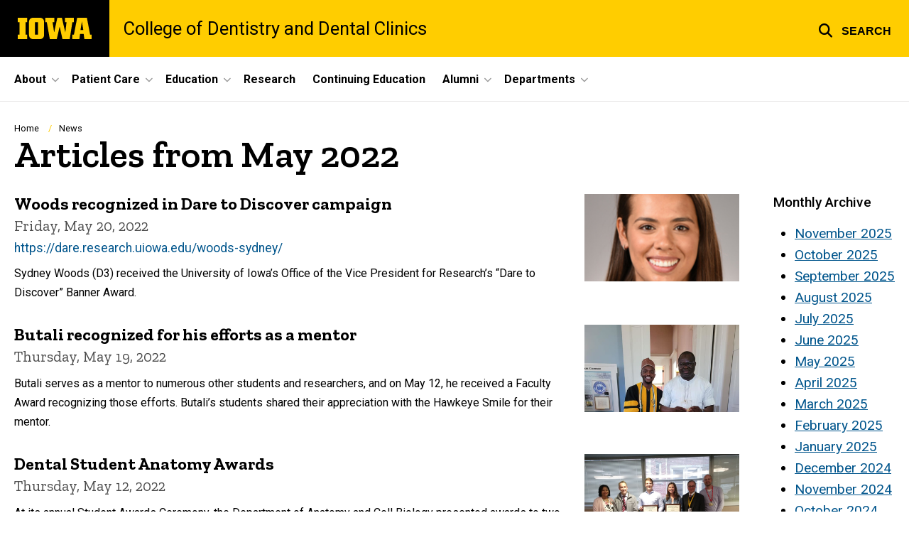

--- FILE ---
content_type: text/html; charset=UTF-8
request_url: https://dentistry.uiowa.edu/news/2022/05
body_size: 23598
content:

<!DOCTYPE html>
<html lang="en" dir="ltr" prefix="og: https://ogp.me/ns#" class="no-js">
  <head>
    <meta charset="utf-8" />
<link rel="preconnect" href="https://fonts.googleapis.com" />
<link rel="preconnect" href="https://fonts.googleapis.com" crossorigin="anonymous" />
<noscript><style>form.antibot * :not(.antibot-message) { display: none !important; }</style>
</noscript><meta name="description" content="The latest articles from College of Dentistry and Dental Clinics." />
<link rel="shortlink" href="https://dentistry.uiowa.edu/news/2022/05" />
<meta name="robots" content="index, follow" />
<link rel="canonical" href="https://dentistry.uiowa.edu/news/2022/05" />
<meta name="referrer" content="no-referrer-when-downgrade" />
<link rel="icon" href="/profiles/custom/sitenow/assets/favicon.ico" />
<link rel="mask-icon" href="/profiles/custom/sitenow/assets/safari-pinned-tab.svg" />
<link rel="icon" sizes="16x16" href="/profiles/custom/sitenow/assets/favicon-16x16.png" />
<link rel="icon" sizes="32x32" href="/profiles/custom/sitenow/assets/favicon-32x32.png" />
<link rel="icon" sizes="96x96" href="/profiles/custom/sitenow/assets/favicon-96x96.png" />
<link rel="icon" sizes="192x192" href="/profiles/custom/sitenow/assets/android-chrome-192x192.png" />
<link rel="apple-touch-icon" href="/profiles/custom/sitenow/assets/apple-touch-icon-60x60.png" />
<link rel="apple-touch-icon" sizes="72x72" href="/profiles/custom/sitenow/assets/apple-touch-icon-72x72.png" />
<link rel="apple-touch-icon" sizes="76x76" href="/profiles/custom/sitenow/assets/apple-touch-icon-76x76.png" />
<link rel="apple-touch-icon" sizes="114x114" href="/profiles/custom/sitenow/assets/apple-touch-icon-114x114.png" />
<link rel="apple-touch-icon" sizes="120x120" href="/profiles/custom/sitenow/assets/apple-touch-icon-120x120.png" />
<link rel="apple-touch-icon" sizes="144x144" href="/profiles/custom/sitenow/assets/apple-touch-icon-144x144.png" />
<link rel="apple-touch-icon" sizes="152x152" href="/profiles/custom/sitenow/assets/apple-touch-icon-152x152.png" />
<link rel="apple-touch-icon" sizes="180x180" href="/profiles/custom/sitenow/assets/apple-touch-icon-180x180.png" />
<link rel="apple-touch-icon-precomposed" sizes="180x180" href="/profiles/custom/sitenow/assets/apple-touch-icon-precomposed.png" />
<meta name="theme-color" content="#000000" />
<link rel="manifest" href="/profiles/custom/sitenow/assets/site.webmanifest" crossorigin="use-credentials" />
<meta name="apple-mobile-web-app-status-bar-style" content="black" />
<meta http-equiv="x-ua-compatible" content="IE=edge" /><script type="text/javascript">(window.NREUM||(NREUM={})).init={ajax:{deny_list:["bam.nr-data.net"]},feature_flags:["soft_nav"]};(window.NREUM||(NREUM={})).loader_config={licenseKey:"402a1762a7",applicationID:"503590714",browserID:"552404737"};;/*! For license information please see nr-loader-rum-1.303.0.min.js.LICENSE.txt */
(()=>{var e,t,r={122:(e,t,r)=>{"use strict";r.d(t,{a:()=>i});var n=r(944);function i(e,t){try{if(!e||"object"!=typeof e)return(0,n.R)(3);if(!t||"object"!=typeof t)return(0,n.R)(4);const r=Object.create(Object.getPrototypeOf(t),Object.getOwnPropertyDescriptors(t)),a=0===Object.keys(r).length?e:r;for(let o in a)if(void 0!==e[o])try{if(null===e[o]){r[o]=null;continue}Array.isArray(e[o])&&Array.isArray(t[o])?r[o]=Array.from(new Set([...e[o],...t[o]])):"object"==typeof e[o]&&"object"==typeof t[o]?r[o]=i(e[o],t[o]):r[o]=e[o]}catch(e){r[o]||(0,n.R)(1,e)}return r}catch(e){(0,n.R)(2,e)}}},154:(e,t,r)=>{"use strict";r.d(t,{OF:()=>c,RI:()=>i,WN:()=>u,bv:()=>a,gm:()=>o,mw:()=>s,sb:()=>d});var n=r(863);const i="undefined"!=typeof window&&!!window.document,a="undefined"!=typeof WorkerGlobalScope&&("undefined"!=typeof self&&self instanceof WorkerGlobalScope&&self.navigator instanceof WorkerNavigator||"undefined"!=typeof globalThis&&globalThis instanceof WorkerGlobalScope&&globalThis.navigator instanceof WorkerNavigator),o=i?window:"undefined"!=typeof WorkerGlobalScope&&("undefined"!=typeof self&&self instanceof WorkerGlobalScope&&self||"undefined"!=typeof globalThis&&globalThis instanceof WorkerGlobalScope&&globalThis),s=Boolean("hidden"===o?.document?.visibilityState),c=/iPad|iPhone|iPod/.test(o.navigator?.userAgent),d=c&&"undefined"==typeof SharedWorker,u=((()=>{const e=o.navigator?.userAgent?.match(/Firefox[/\s](\d+\.\d+)/);Array.isArray(e)&&e.length>=2&&e[1]})(),Date.now()-(0,n.t)())},163:(e,t,r)=>{"use strict";r.d(t,{j:()=>E});var n=r(384),i=r(741);var a=r(555);r(860).K7.genericEvents;const o="experimental.resources",s="register",c=e=>{if(!e||"string"!=typeof e)return!1;try{document.createDocumentFragment().querySelector(e)}catch{return!1}return!0};var d=r(614),u=r(944),l=r(122);const f="[data-nr-mask]",g=e=>(0,l.a)(e,(()=>{const e={feature_flags:[],experimental:{allow_registered_children:!1,resources:!1},mask_selector:"*",block_selector:"[data-nr-block]",mask_input_options:{color:!1,date:!1,"datetime-local":!1,email:!1,month:!1,number:!1,range:!1,search:!1,tel:!1,text:!1,time:!1,url:!1,week:!1,textarea:!1,select:!1,password:!0}};return{ajax:{deny_list:void 0,block_internal:!0,enabled:!0,autoStart:!0},api:{get allow_registered_children(){return e.feature_flags.includes(s)||e.experimental.allow_registered_children},set allow_registered_children(t){e.experimental.allow_registered_children=t},duplicate_registered_data:!1},browser_consent_mode:{enabled:!1},distributed_tracing:{enabled:void 0,exclude_newrelic_header:void 0,cors_use_newrelic_header:void 0,cors_use_tracecontext_headers:void 0,allowed_origins:void 0},get feature_flags(){return e.feature_flags},set feature_flags(t){e.feature_flags=t},generic_events:{enabled:!0,autoStart:!0},harvest:{interval:30},jserrors:{enabled:!0,autoStart:!0},logging:{enabled:!0,autoStart:!0},metrics:{enabled:!0,autoStart:!0},obfuscate:void 0,page_action:{enabled:!0},page_view_event:{enabled:!0,autoStart:!0},page_view_timing:{enabled:!0,autoStart:!0},performance:{capture_marks:!1,capture_measures:!1,capture_detail:!0,resources:{get enabled(){return e.feature_flags.includes(o)||e.experimental.resources},set enabled(t){e.experimental.resources=t},asset_types:[],first_party_domains:[],ignore_newrelic:!0}},privacy:{cookies_enabled:!0},proxy:{assets:void 0,beacon:void 0},session:{expiresMs:d.wk,inactiveMs:d.BB},session_replay:{autoStart:!0,enabled:!1,preload:!1,sampling_rate:10,error_sampling_rate:100,collect_fonts:!1,inline_images:!1,fix_stylesheets:!0,mask_all_inputs:!0,get mask_text_selector(){return e.mask_selector},set mask_text_selector(t){c(t)?e.mask_selector="".concat(t,",").concat(f):""===t||null===t?e.mask_selector=f:(0,u.R)(5,t)},get block_class(){return"nr-block"},get ignore_class(){return"nr-ignore"},get mask_text_class(){return"nr-mask"},get block_selector(){return e.block_selector},set block_selector(t){c(t)?e.block_selector+=",".concat(t):""!==t&&(0,u.R)(6,t)},get mask_input_options(){return e.mask_input_options},set mask_input_options(t){t&&"object"==typeof t?e.mask_input_options={...t,password:!0}:(0,u.R)(7,t)}},session_trace:{enabled:!0,autoStart:!0},soft_navigations:{enabled:!0,autoStart:!0},spa:{enabled:!0,autoStart:!0},ssl:void 0,user_actions:{enabled:!0,elementAttributes:["id","className","tagName","type"]}}})());var p=r(154),h=r(324);let m=0;const v={buildEnv:h.F3,distMethod:h.Xs,version:h.xv,originTime:p.WN},b={consented:!1},y={appMetadata:{},get consented(){return this.session?.state?.consent||b.consented},set consented(e){b.consented=e},customTransaction:void 0,denyList:void 0,disabled:!1,harvester:void 0,isolatedBacklog:!1,isRecording:!1,loaderType:void 0,maxBytes:3e4,obfuscator:void 0,onerror:void 0,ptid:void 0,releaseIds:{},session:void 0,timeKeeper:void 0,registeredEntities:[],jsAttributesMetadata:{bytes:0},get harvestCount(){return++m}},_=e=>{const t=(0,l.a)(e,y),r=Object.keys(v).reduce((e,t)=>(e[t]={value:v[t],writable:!1,configurable:!0,enumerable:!0},e),{});return Object.defineProperties(t,r)};var w=r(701);const x=e=>{const t=e.startsWith("http");e+="/",r.p=t?e:"https://"+e};var S=r(836),k=r(241);const R={accountID:void 0,trustKey:void 0,agentID:void 0,licenseKey:void 0,applicationID:void 0,xpid:void 0},A=e=>(0,l.a)(e,R),T=new Set;function E(e,t={},r,o){let{init:s,info:c,loader_config:d,runtime:u={},exposed:l=!0}=t;if(!c){const e=(0,n.pV)();s=e.init,c=e.info,d=e.loader_config}e.init=g(s||{}),e.loader_config=A(d||{}),c.jsAttributes??={},p.bv&&(c.jsAttributes.isWorker=!0),e.info=(0,a.D)(c);const f=e.init,h=[c.beacon,c.errorBeacon];T.has(e.agentIdentifier)||(f.proxy.assets&&(x(f.proxy.assets),h.push(f.proxy.assets)),f.proxy.beacon&&h.push(f.proxy.beacon),e.beacons=[...h],function(e){const t=(0,n.pV)();Object.getOwnPropertyNames(i.W.prototype).forEach(r=>{const n=i.W.prototype[r];if("function"!=typeof n||"constructor"===n)return;let a=t[r];e[r]&&!1!==e.exposed&&"micro-agent"!==e.runtime?.loaderType&&(t[r]=(...t)=>{const n=e[r](...t);return a?a(...t):n})})}(e),(0,n.US)("activatedFeatures",w.B),e.runSoftNavOverSpa&&=!0===f.soft_navigations.enabled&&f.feature_flags.includes("soft_nav")),u.denyList=[...f.ajax.deny_list||[],...f.ajax.block_internal?h:[]],u.ptid=e.agentIdentifier,u.loaderType=r,e.runtime=_(u),T.has(e.agentIdentifier)||(e.ee=S.ee.get(e.agentIdentifier),e.exposed=l,(0,k.W)({agentIdentifier:e.agentIdentifier,drained:!!w.B?.[e.agentIdentifier],type:"lifecycle",name:"initialize",feature:void 0,data:e.config})),T.add(e.agentIdentifier)}},234:(e,t,r)=>{"use strict";r.d(t,{W:()=>a});var n=r(836),i=r(687);class a{constructor(e,t){this.agentIdentifier=e,this.ee=n.ee.get(e),this.featureName=t,this.blocked=!1}deregisterDrain(){(0,i.x3)(this.agentIdentifier,this.featureName)}}},241:(e,t,r)=>{"use strict";r.d(t,{W:()=>a});var n=r(154);const i="newrelic";function a(e={}){try{n.gm.dispatchEvent(new CustomEvent(i,{detail:e}))}catch(e){}}},261:(e,t,r)=>{"use strict";r.d(t,{$9:()=>d,BL:()=>s,CH:()=>g,Dl:()=>_,Fw:()=>y,PA:()=>m,Pl:()=>n,Pv:()=>k,Tb:()=>l,U2:()=>a,V1:()=>S,Wb:()=>x,bt:()=>b,cD:()=>v,d3:()=>w,dT:()=>c,eY:()=>p,fF:()=>f,hG:()=>i,k6:()=>o,nb:()=>h,o5:()=>u});const n="api-",i="addPageAction",a="addToTrace",o="addRelease",s="finished",c="interaction",d="log",u="noticeError",l="pauseReplay",f="recordCustomEvent",g="recordReplay",p="register",h="setApplicationVersion",m="setCurrentRouteName",v="setCustomAttribute",b="setErrorHandler",y="setPageViewName",_="setUserId",w="start",x="wrapLogger",S="measure",k="consent"},289:(e,t,r)=>{"use strict";r.d(t,{GG:()=>a,Qr:()=>s,sB:()=>o});var n=r(878);function i(){return"undefined"==typeof document||"complete"===document.readyState}function a(e,t){if(i())return e();(0,n.sp)("load",e,t)}function o(e){if(i())return e();(0,n.DD)("DOMContentLoaded",e)}function s(e){if(i())return e();(0,n.sp)("popstate",e)}},324:(e,t,r)=>{"use strict";r.d(t,{F3:()=>i,Xs:()=>a,xv:()=>n});const n="1.303.0",i="PROD",a="CDN"},374:(e,t,r)=>{r.nc=(()=>{try{return document?.currentScript?.nonce}catch(e){}return""})()},384:(e,t,r)=>{"use strict";r.d(t,{NT:()=>o,US:()=>u,Zm:()=>s,bQ:()=>d,dV:()=>c,pV:()=>l});var n=r(154),i=r(863),a=r(910);const o={beacon:"bam.nr-data.net",errorBeacon:"bam.nr-data.net"};function s(){return n.gm.NREUM||(n.gm.NREUM={}),void 0===n.gm.newrelic&&(n.gm.newrelic=n.gm.NREUM),n.gm.NREUM}function c(){let e=s();return e.o||(e.o={ST:n.gm.setTimeout,SI:n.gm.setImmediate||n.gm.setInterval,CT:n.gm.clearTimeout,XHR:n.gm.XMLHttpRequest,REQ:n.gm.Request,EV:n.gm.Event,PR:n.gm.Promise,MO:n.gm.MutationObserver,FETCH:n.gm.fetch,WS:n.gm.WebSocket},(0,a.i)(...Object.values(e.o))),e}function d(e,t){let r=s();r.initializedAgents??={},t.initializedAt={ms:(0,i.t)(),date:new Date},r.initializedAgents[e]=t}function u(e,t){s()[e]=t}function l(){return function(){let e=s();const t=e.info||{};e.info={beacon:o.beacon,errorBeacon:o.errorBeacon,...t}}(),function(){let e=s();const t=e.init||{};e.init={...t}}(),c(),function(){let e=s();const t=e.loader_config||{};e.loader_config={...t}}(),s()}},389:(e,t,r)=>{"use strict";function n(e,t=500,r={}){const n=r?.leading||!1;let i;return(...r)=>{n&&void 0===i&&(e.apply(this,r),i=setTimeout(()=>{i=clearTimeout(i)},t)),n||(clearTimeout(i),i=setTimeout(()=>{e.apply(this,r)},t))}}function i(e){let t=!1;return(...r)=>{t||(t=!0,e.apply(this,r))}}r.d(t,{J:()=>i,s:()=>n})},555:(e,t,r)=>{"use strict";r.d(t,{D:()=>s,f:()=>o});var n=r(384),i=r(122);const a={beacon:n.NT.beacon,errorBeacon:n.NT.errorBeacon,licenseKey:void 0,applicationID:void 0,sa:void 0,queueTime:void 0,applicationTime:void 0,ttGuid:void 0,user:void 0,account:void 0,product:void 0,extra:void 0,jsAttributes:{},userAttributes:void 0,atts:void 0,transactionName:void 0,tNamePlain:void 0};function o(e){try{return!!e.licenseKey&&!!e.errorBeacon&&!!e.applicationID}catch(e){return!1}}const s=e=>(0,i.a)(e,a)},566:(e,t,r)=>{"use strict";r.d(t,{LA:()=>s,bz:()=>o});var n=r(154);const i="xxxxxxxx-xxxx-4xxx-yxxx-xxxxxxxxxxxx";function a(e,t){return e?15&e[t]:16*Math.random()|0}function o(){const e=n.gm?.crypto||n.gm?.msCrypto;let t,r=0;return e&&e.getRandomValues&&(t=e.getRandomValues(new Uint8Array(30))),i.split("").map(e=>"x"===e?a(t,r++).toString(16):"y"===e?(3&a()|8).toString(16):e).join("")}function s(e){const t=n.gm?.crypto||n.gm?.msCrypto;let r,i=0;t&&t.getRandomValues&&(r=t.getRandomValues(new Uint8Array(e)));const o=[];for(var s=0;s<e;s++)o.push(a(r,i++).toString(16));return o.join("")}},606:(e,t,r)=>{"use strict";r.d(t,{i:()=>a});var n=r(908);a.on=o;var i=a.handlers={};function a(e,t,r,a){o(a||n.d,i,e,t,r)}function o(e,t,r,i,a){a||(a="feature"),e||(e=n.d);var o=t[a]=t[a]||{};(o[r]=o[r]||[]).push([e,i])}},607:(e,t,r)=>{"use strict";r.d(t,{W:()=>n});const n=(0,r(566).bz)()},614:(e,t,r)=>{"use strict";r.d(t,{BB:()=>o,H3:()=>n,g:()=>d,iL:()=>c,tS:()=>s,uh:()=>i,wk:()=>a});const n="NRBA",i="SESSION",a=144e5,o=18e5,s={STARTED:"session-started",PAUSE:"session-pause",RESET:"session-reset",RESUME:"session-resume",UPDATE:"session-update"},c={SAME_TAB:"same-tab",CROSS_TAB:"cross-tab"},d={OFF:0,FULL:1,ERROR:2}},630:(e,t,r)=>{"use strict";r.d(t,{T:()=>n});const n=r(860).K7.pageViewEvent},646:(e,t,r)=>{"use strict";r.d(t,{y:()=>n});class n{constructor(e){this.contextId=e}}},687:(e,t,r)=>{"use strict";r.d(t,{Ak:()=>d,Ze:()=>f,x3:()=>u});var n=r(241),i=r(836),a=r(606),o=r(860),s=r(646);const c={};function d(e,t){const r={staged:!1,priority:o.P3[t]||0};l(e),c[e].get(t)||c[e].set(t,r)}function u(e,t){e&&c[e]&&(c[e].get(t)&&c[e].delete(t),p(e,t,!1),c[e].size&&g(e))}function l(e){if(!e)throw new Error("agentIdentifier required");c[e]||(c[e]=new Map)}function f(e="",t="feature",r=!1){if(l(e),!e||!c[e].get(t)||r)return p(e,t);c[e].get(t).staged=!0,g(e)}function g(e){const t=Array.from(c[e]);t.every(([e,t])=>t.staged)&&(t.sort((e,t)=>e[1].priority-t[1].priority),t.forEach(([t])=>{c[e].delete(t),p(e,t)}))}function p(e,t,r=!0){const o=e?i.ee.get(e):i.ee,c=a.i.handlers;if(!o.aborted&&o.backlog&&c){if((0,n.W)({agentIdentifier:e,type:"lifecycle",name:"drain",feature:t}),r){const e=o.backlog[t],r=c[t];if(r){for(let t=0;e&&t<e.length;++t)h(e[t],r);Object.entries(r).forEach(([e,t])=>{Object.values(t||{}).forEach(t=>{t[0]?.on&&t[0]?.context()instanceof s.y&&t[0].on(e,t[1])})})}}o.isolatedBacklog||delete c[t],o.backlog[t]=null,o.emit("drain-"+t,[])}}function h(e,t){var r=e[1];Object.values(t[r]||{}).forEach(t=>{var r=e[0];if(t[0]===r){var n=t[1],i=e[3],a=e[2];n.apply(i,a)}})}},699:(e,t,r)=>{"use strict";r.d(t,{It:()=>a,KC:()=>s,No:()=>i,qh:()=>o});var n=r(860);const i=16e3,a=1e6,o="SESSION_ERROR",s={[n.K7.logging]:!0,[n.K7.genericEvents]:!1,[n.K7.jserrors]:!1,[n.K7.ajax]:!1}},701:(e,t,r)=>{"use strict";r.d(t,{B:()=>a,t:()=>o});var n=r(241);const i=new Set,a={};function o(e,t){const r=t.agentIdentifier;a[r]??={},e&&"object"==typeof e&&(i.has(r)||(t.ee.emit("rumresp",[e]),a[r]=e,i.add(r),(0,n.W)({agentIdentifier:r,loaded:!0,drained:!0,type:"lifecycle",name:"load",feature:void 0,data:e})))}},741:(e,t,r)=>{"use strict";r.d(t,{W:()=>a});var n=r(944),i=r(261);class a{#e(e,...t){if(this[e]!==a.prototype[e])return this[e](...t);(0,n.R)(35,e)}addPageAction(e,t){return this.#e(i.hG,e,t)}register(e){return this.#e(i.eY,e)}recordCustomEvent(e,t){return this.#e(i.fF,e,t)}setPageViewName(e,t){return this.#e(i.Fw,e,t)}setCustomAttribute(e,t,r){return this.#e(i.cD,e,t,r)}noticeError(e,t){return this.#e(i.o5,e,t)}setUserId(e){return this.#e(i.Dl,e)}setApplicationVersion(e){return this.#e(i.nb,e)}setErrorHandler(e){return this.#e(i.bt,e)}addRelease(e,t){return this.#e(i.k6,e,t)}log(e,t){return this.#e(i.$9,e,t)}start(){return this.#e(i.d3)}finished(e){return this.#e(i.BL,e)}recordReplay(){return this.#e(i.CH)}pauseReplay(){return this.#e(i.Tb)}addToTrace(e){return this.#e(i.U2,e)}setCurrentRouteName(e){return this.#e(i.PA,e)}interaction(e){return this.#e(i.dT,e)}wrapLogger(e,t,r){return this.#e(i.Wb,e,t,r)}measure(e,t){return this.#e(i.V1,e,t)}consent(e){return this.#e(i.Pv,e)}}},773:(e,t,r)=>{"use strict";r.d(t,{z_:()=>a,XG:()=>s,TZ:()=>n,rs:()=>i,xV:()=>o});r(154),r(566),r(384);const n=r(860).K7.metrics,i="sm",a="cm",o="storeSupportabilityMetrics",s="storeEventMetrics"},782:(e,t,r)=>{"use strict";r.d(t,{T:()=>n});const n=r(860).K7.pageViewTiming},836:(e,t,r)=>{"use strict";r.d(t,{P:()=>s,ee:()=>c});var n=r(384),i=r(990),a=r(646),o=r(607);const s="nr@context:".concat(o.W),c=function e(t,r){var n={},o={},u={},l=!1;try{l=16===r.length&&d.initializedAgents?.[r]?.runtime.isolatedBacklog}catch(e){}var f={on:p,addEventListener:p,removeEventListener:function(e,t){var r=n[e];if(!r)return;for(var i=0;i<r.length;i++)r[i]===t&&r.splice(i,1)},emit:function(e,r,n,i,a){!1!==a&&(a=!0);if(c.aborted&&!i)return;t&&a&&t.emit(e,r,n);var s=g(n);h(e).forEach(e=>{e.apply(s,r)});var d=v()[o[e]];d&&d.push([f,e,r,s]);return s},get:m,listeners:h,context:g,buffer:function(e,t){const r=v();if(t=t||"feature",f.aborted)return;Object.entries(e||{}).forEach(([e,n])=>{o[n]=t,t in r||(r[t]=[])})},abort:function(){f._aborted=!0,Object.keys(f.backlog).forEach(e=>{delete f.backlog[e]})},isBuffering:function(e){return!!v()[o[e]]},debugId:r,backlog:l?{}:t&&"object"==typeof t.backlog?t.backlog:{},isolatedBacklog:l};return Object.defineProperty(f,"aborted",{get:()=>{let e=f._aborted||!1;return e||(t&&(e=t.aborted),e)}}),f;function g(e){return e&&e instanceof a.y?e:e?(0,i.I)(e,s,()=>new a.y(s)):new a.y(s)}function p(e,t){n[e]=h(e).concat(t)}function h(e){return n[e]||[]}function m(t){return u[t]=u[t]||e(f,t)}function v(){return f.backlog}}(void 0,"globalEE"),d=(0,n.Zm)();d.ee||(d.ee=c)},843:(e,t,r)=>{"use strict";r.d(t,{u:()=>i});var n=r(878);function i(e,t=!1,r,i){(0,n.DD)("visibilitychange",function(){if(t)return void("hidden"===document.visibilityState&&e());e(document.visibilityState)},r,i)}},860:(e,t,r)=>{"use strict";r.d(t,{$J:()=>u,K7:()=>c,P3:()=>d,XX:()=>i,Yy:()=>s,df:()=>a,qY:()=>n,v4:()=>o});const n="events",i="jserrors",a="browser/blobs",o="rum",s="browser/logs",c={ajax:"ajax",genericEvents:"generic_events",jserrors:i,logging:"logging",metrics:"metrics",pageAction:"page_action",pageViewEvent:"page_view_event",pageViewTiming:"page_view_timing",sessionReplay:"session_replay",sessionTrace:"session_trace",softNav:"soft_navigations",spa:"spa"},d={[c.pageViewEvent]:1,[c.pageViewTiming]:2,[c.metrics]:3,[c.jserrors]:4,[c.spa]:5,[c.ajax]:6,[c.sessionTrace]:7,[c.softNav]:8,[c.sessionReplay]:9,[c.logging]:10,[c.genericEvents]:11},u={[c.pageViewEvent]:o,[c.pageViewTiming]:n,[c.ajax]:n,[c.spa]:n,[c.softNav]:n,[c.metrics]:i,[c.jserrors]:i,[c.sessionTrace]:a,[c.sessionReplay]:a,[c.logging]:s,[c.genericEvents]:"ins"}},863:(e,t,r)=>{"use strict";function n(){return Math.floor(performance.now())}r.d(t,{t:()=>n})},878:(e,t,r)=>{"use strict";function n(e,t){return{capture:e,passive:!1,signal:t}}function i(e,t,r=!1,i){window.addEventListener(e,t,n(r,i))}function a(e,t,r=!1,i){document.addEventListener(e,t,n(r,i))}r.d(t,{DD:()=>a,jT:()=>n,sp:()=>i})},908:(e,t,r)=>{"use strict";r.d(t,{d:()=>n,p:()=>i});var n=r(836).ee.get("handle");function i(e,t,r,i,a){a?(a.buffer([e],i),a.emit(e,t,r)):(n.buffer([e],i),n.emit(e,t,r))}},910:(e,t,r)=>{"use strict";r.d(t,{i:()=>a});var n=r(944);const i=new Map;function a(...e){return e.every(e=>{if(i.has(e))return i.get(e);const t="function"==typeof e&&e.toString().includes("[native code]");return t||(0,n.R)(64,e?.name||e?.toString()),i.set(e,t),t})}},944:(e,t,r)=>{"use strict";r.d(t,{R:()=>i});var n=r(241);function i(e,t){"function"==typeof console.debug&&(console.debug("New Relic Warning: https://github.com/newrelic/newrelic-browser-agent/blob/main/docs/warning-codes.md#".concat(e),t),(0,n.W)({agentIdentifier:null,drained:null,type:"data",name:"warn",feature:"warn",data:{code:e,secondary:t}}))}},990:(e,t,r)=>{"use strict";r.d(t,{I:()=>i});var n=Object.prototype.hasOwnProperty;function i(e,t,r){if(n.call(e,t))return e[t];var i=r();if(Object.defineProperty&&Object.keys)try{return Object.defineProperty(e,t,{value:i,writable:!0,enumerable:!1}),i}catch(e){}return e[t]=i,i}}},n={};function i(e){var t=n[e];if(void 0!==t)return t.exports;var a=n[e]={exports:{}};return r[e](a,a.exports,i),a.exports}i.m=r,i.d=(e,t)=>{for(var r in t)i.o(t,r)&&!i.o(e,r)&&Object.defineProperty(e,r,{enumerable:!0,get:t[r]})},i.f={},i.e=e=>Promise.all(Object.keys(i.f).reduce((t,r)=>(i.f[r](e,t),t),[])),i.u=e=>"nr-rum-1.303.0.min.js",i.o=(e,t)=>Object.prototype.hasOwnProperty.call(e,t),e={},t="NRBA-1.303.0.PROD:",i.l=(r,n,a,o)=>{if(e[r])e[r].push(n);else{var s,c;if(void 0!==a)for(var d=document.getElementsByTagName("script"),u=0;u<d.length;u++){var l=d[u];if(l.getAttribute("src")==r||l.getAttribute("data-webpack")==t+a){s=l;break}}if(!s){c=!0;var f={296:"sha512-DjFbtykbDCyUDGsp+l/dYhH0LhW/Jv9sDnc+aleTRmpV1ZRfyOeip4Sv4USz3Fk0DZCWshsM7d24cTr9Xf3L/A=="};(s=document.createElement("script")).charset="utf-8",i.nc&&s.setAttribute("nonce",i.nc),s.setAttribute("data-webpack",t+a),s.src=r,0!==s.src.indexOf(window.location.origin+"/")&&(s.crossOrigin="anonymous"),f[o]&&(s.integrity=f[o])}e[r]=[n];var g=(t,n)=>{s.onerror=s.onload=null,clearTimeout(p);var i=e[r];if(delete e[r],s.parentNode&&s.parentNode.removeChild(s),i&&i.forEach(e=>e(n)),t)return t(n)},p=setTimeout(g.bind(null,void 0,{type:"timeout",target:s}),12e4);s.onerror=g.bind(null,s.onerror),s.onload=g.bind(null,s.onload),c&&document.head.appendChild(s)}},i.r=e=>{"undefined"!=typeof Symbol&&Symbol.toStringTag&&Object.defineProperty(e,Symbol.toStringTag,{value:"Module"}),Object.defineProperty(e,"__esModule",{value:!0})},i.p="https://js-agent.newrelic.com/",(()=>{var e={374:0,840:0};i.f.j=(t,r)=>{var n=i.o(e,t)?e[t]:void 0;if(0!==n)if(n)r.push(n[2]);else{var a=new Promise((r,i)=>n=e[t]=[r,i]);r.push(n[2]=a);var o=i.p+i.u(t),s=new Error;i.l(o,r=>{if(i.o(e,t)&&(0!==(n=e[t])&&(e[t]=void 0),n)){var a=r&&("load"===r.type?"missing":r.type),o=r&&r.target&&r.target.src;s.message="Loading chunk "+t+" failed.\n("+a+": "+o+")",s.name="ChunkLoadError",s.type=a,s.request=o,n[1](s)}},"chunk-"+t,t)}};var t=(t,r)=>{var n,a,[o,s,c]=r,d=0;if(o.some(t=>0!==e[t])){for(n in s)i.o(s,n)&&(i.m[n]=s[n]);if(c)c(i)}for(t&&t(r);d<o.length;d++)a=o[d],i.o(e,a)&&e[a]&&e[a][0](),e[a]=0},r=self["webpackChunk:NRBA-1.303.0.PROD"]=self["webpackChunk:NRBA-1.303.0.PROD"]||[];r.forEach(t.bind(null,0)),r.push=t.bind(null,r.push.bind(r))})(),(()=>{"use strict";i(374);var e=i(566),t=i(741);class r extends t.W{agentIdentifier=(0,e.LA)(16)}var n=i(860);const a=Object.values(n.K7);var o=i(163);var s=i(908),c=i(863),d=i(261),u=i(241),l=i(944),f=i(701),g=i(773);function p(e,t,i,a){const o=a||i;!o||o[e]&&o[e]!==r.prototype[e]||(o[e]=function(){(0,s.p)(g.xV,["API/"+e+"/called"],void 0,n.K7.metrics,i.ee),(0,u.W)({agentIdentifier:i.agentIdentifier,drained:!!f.B?.[i.agentIdentifier],type:"data",name:"api",feature:d.Pl+e,data:{}});try{return t.apply(this,arguments)}catch(e){(0,l.R)(23,e)}})}function h(e,t,r,n,i){const a=e.info;null===r?delete a.jsAttributes[t]:a.jsAttributes[t]=r,(i||null===r)&&(0,s.p)(d.Pl+n,[(0,c.t)(),t,r],void 0,"session",e.ee)}var m=i(687),v=i(234),b=i(289),y=i(154),_=i(384);const w=e=>y.RI&&!0===e?.privacy.cookies_enabled;function x(e){return!!(0,_.dV)().o.MO&&w(e)&&!0===e?.session_trace.enabled}var S=i(389),k=i(699);class R extends v.W{constructor(e,t){super(e.agentIdentifier,t),this.agentRef=e,this.abortHandler=void 0,this.featAggregate=void 0,this.loadedSuccessfully=void 0,this.onAggregateImported=new Promise(e=>{this.loadedSuccessfully=e}),this.deferred=Promise.resolve(),!1===e.init[this.featureName].autoStart?this.deferred=new Promise((t,r)=>{this.ee.on("manual-start-all",(0,S.J)(()=>{(0,m.Ak)(e.agentIdentifier,this.featureName),t()}))}):(0,m.Ak)(e.agentIdentifier,t)}importAggregator(e,t,r={}){if(this.featAggregate)return;const n=async()=>{let n;await this.deferred;try{if(w(e.init)){const{setupAgentSession:t}=await i.e(296).then(i.bind(i,305));n=t(e)}}catch(e){(0,l.R)(20,e),this.ee.emit("internal-error",[e]),(0,s.p)(k.qh,[e],void 0,this.featureName,this.ee)}try{if(!this.#t(this.featureName,n,e.init))return(0,m.Ze)(this.agentIdentifier,this.featureName),void this.loadedSuccessfully(!1);const{Aggregate:i}=await t();this.featAggregate=new i(e,r),e.runtime.harvester.initializedAggregates.push(this.featAggregate),this.loadedSuccessfully(!0)}catch(e){(0,l.R)(34,e),this.abortHandler?.(),(0,m.Ze)(this.agentIdentifier,this.featureName,!0),this.loadedSuccessfully(!1),this.ee&&this.ee.abort()}};y.RI?(0,b.GG)(()=>n(),!0):n()}#t(e,t,r){if(this.blocked)return!1;switch(e){case n.K7.sessionReplay:return x(r)&&!!t;case n.K7.sessionTrace:return!!t;default:return!0}}}var A=i(630),T=i(614);class E extends R{static featureName=A.T;constructor(e){var t;super(e,A.T),this.setupInspectionEvents(e.agentIdentifier),t=e,p(d.Fw,function(e,r){"string"==typeof e&&("/"!==e.charAt(0)&&(e="/"+e),t.runtime.customTransaction=(r||"http://custom.transaction")+e,(0,s.p)(d.Pl+d.Fw,[(0,c.t)()],void 0,void 0,t.ee))},t),this.importAggregator(e,()=>i.e(296).then(i.bind(i,108)))}setupInspectionEvents(e){const t=(t,r)=>{t&&(0,u.W)({agentIdentifier:e,timeStamp:t.timeStamp,loaded:"complete"===t.target.readyState,type:"window",name:r,data:t.target.location+""})};(0,b.sB)(e=>{t(e,"DOMContentLoaded")}),(0,b.GG)(e=>{t(e,"load")}),(0,b.Qr)(e=>{t(e,"navigate")}),this.ee.on(T.tS.UPDATE,(t,r)=>{(0,u.W)({agentIdentifier:e,type:"lifecycle",name:"session",data:r})})}}var N=i(843),j=i(878),I=i(782);class P extends R{static featureName=I.T;constructor(e){super(e,I.T),y.RI&&((0,N.u)(()=>(0,s.p)("docHidden",[(0,c.t)()],void 0,I.T,this.ee),!0),(0,j.sp)("pagehide",()=>(0,s.p)("winPagehide",[(0,c.t)()],void 0,I.T,this.ee)),this.importAggregator(e,()=>i.e(296).then(i.bind(i,350))))}}class O extends R{static featureName=g.TZ;constructor(e){super(e,g.TZ),y.RI&&document.addEventListener("securitypolicyviolation",e=>{(0,s.p)(g.xV,["Generic/CSPViolation/Detected"],void 0,this.featureName,this.ee)}),this.importAggregator(e,()=>i.e(296).then(i.bind(i,623)))}}new class extends r{constructor(e){var t;(super(),y.gm)?(this.features={},(0,_.bQ)(this.agentIdentifier,this),this.desiredFeatures=new Set(e.features||[]),this.desiredFeatures.add(E),this.runSoftNavOverSpa=[...this.desiredFeatures].some(e=>e.featureName===n.K7.softNav),(0,o.j)(this,e,e.loaderType||"agent"),t=this,p(d.cD,function(e,r,n=!1){if("string"==typeof e){if(["string","number","boolean"].includes(typeof r)||null===r)return h(t,e,r,d.cD,n);(0,l.R)(40,typeof r)}else(0,l.R)(39,typeof e)},t),function(e){p(d.Dl,function(t){if("string"==typeof t||null===t)return h(e,"enduser.id",t,d.Dl,!0);(0,l.R)(41,typeof t)},e)}(this),function(e){p(d.nb,function(t){if("string"==typeof t||null===t)return h(e,"application.version",t,d.nb,!1);(0,l.R)(42,typeof t)},e)}(this),function(e){p(d.d3,function(){e.ee.emit("manual-start-all")},e)}(this),function(e){p(d.Pv,function(t=!0){if("boolean"==typeof t){if((0,s.p)(d.Pl+d.Pv,[t],void 0,"session",e.ee),e.runtime.consented=t,t){const t=e.features.page_view_event;t.onAggregateImported.then(e=>{const r=t.featAggregate;e&&!r.sentRum&&r.sendRum()})}}else(0,l.R)(65,typeof t)},e)}(this),this.run()):(0,l.R)(21)}get config(){return{info:this.info,init:this.init,loader_config:this.loader_config,runtime:this.runtime}}get api(){return this}run(){try{const e=function(e){const t={};return a.forEach(r=>{t[r]=!!e[r]?.enabled}),t}(this.init),t=[...this.desiredFeatures];t.sort((e,t)=>n.P3[e.featureName]-n.P3[t.featureName]),t.forEach(t=>{if(!e[t.featureName]&&t.featureName!==n.K7.pageViewEvent)return;if(this.runSoftNavOverSpa&&t.featureName===n.K7.spa)return;if(!this.runSoftNavOverSpa&&t.featureName===n.K7.softNav)return;const r=function(e){switch(e){case n.K7.ajax:return[n.K7.jserrors];case n.K7.sessionTrace:return[n.K7.ajax,n.K7.pageViewEvent];case n.K7.sessionReplay:return[n.K7.sessionTrace];case n.K7.pageViewTiming:return[n.K7.pageViewEvent];default:return[]}}(t.featureName).filter(e=>!(e in this.features));r.length>0&&(0,l.R)(36,{targetFeature:t.featureName,missingDependencies:r}),this.features[t.featureName]=new t(this)})}catch(e){(0,l.R)(22,e);for(const e in this.features)this.features[e].abortHandler?.();const t=(0,_.Zm)();delete t.initializedAgents[this.agentIdentifier]?.features,delete this.sharedAggregator;return t.ee.get(this.agentIdentifier).abort(),!1}}}({features:[E,P,O],loaderType:"lite"})})()})();</script>
<meta name="msapplication-square150x150logo" content="/profiles/custom/sitenow/assets/mstile-150x150.png" />
<meta name="msapplication-tilecolor" content="#000000" />
<meta name="msapplication-tileimage" content="/profiles/custom/sitenow/assets/mstile-150x150.png" />
<meta name="Generator" content="Drupal 10 (https://www.drupal.org)" />
<meta name="MobileOptimized" content="width" />
<meta name="HandheldFriendly" content="true" />
<meta name="viewport" content="width=device-width, initial-scale=1.0" />
<meta name="web-author" content="SiteNow v3 (https://sitenow.uiowa.edu)" />
<link rel="alternate" type="application/rss+xml" title="Articles from May 2022" href="https://dentistry.uiowa.edu/news/feed/2022/05" />
<script src="/sites/dentistry.uiowa.edu/files/google_tag/college_of_dentistry_gtm/google_tag.script.js?t6276g" defer></script>

    <title>News | College of Dentistry and Dental Clinics | The University of Iowa</title>
    <link rel="stylesheet" media="all" href="/sites/dentistry.uiowa.edu/files/css/css_zoW4Awlhny6BHEhZ-kxdqMCnE5L4CaZ5bPbD6EC60GM.css?delta=0&amp;language=en&amp;theme=uids_base&amp;include=[base64]" />
<link rel="stylesheet" media="all" href="/themes/custom/uids_base/assets/css/sitenow_v2.css?t6276g" />
<link rel="stylesheet" media="all" href="/sites/dentistry.uiowa.edu/files/css/css_8ZI0SIkfv11KGJVIe4hQcUrLRzLgWuvi6G1YSZZDW3Q.css?delta=2&amp;language=en&amp;theme=uids_base&amp;include=[base64]" />
<link rel="stylesheet" media="all" href="https://fonts.googleapis.com/css2?family=Roboto:ital,wght@0,300;0,400;0,500;0,700;0,900;1,400;1,700&amp;display=swap" />
<link rel="stylesheet" media="all" href="https://fonts.googleapis.com/css2?family=Zilla+Slab:wght@400;600;700&amp;display=swap" />
<link rel="stylesheet" media="all" href="https://fonts.googleapis.com/css2?family=Antonio:wght@100;300;700&amp;display=swap" />
<link rel="stylesheet" media="all" href="/sites/dentistry.uiowa.edu/files/css/css_Co1Ox6spfu_bQBBB1KoEsu74hyhPEm-FvTlDkRa3B-M.css?delta=6&amp;language=en&amp;theme=uids_base&amp;include=[base64]" />
<link rel="stylesheet" media="all" href="/themes/custom/uids_base/assets/css/components/card.css?t6276g" />
<link rel="stylesheet" media="all" href="/themes/custom/uids_base/assets/css/paragraphs/uiowa-paragraphs-card.css?t6276g" />
<link rel="stylesheet" media="all" href="/themes/custom/uids_base/assets/css/components/embed.css?t6276g" />
<link rel="stylesheet" media="all" href="/themes/custom/uids_base/assets/css/media/embedded-entity.css?t6276g" />
<link rel="stylesheet" media="all" href="/sites/dentistry.uiowa.edu/files/css/css_e-bIC87L1wiiGKbe80OVblQ6kypp27YVgwGk4Sv_8qQ.css?delta=11&amp;language=en&amp;theme=uids_base&amp;include=[base64]" />
<link rel="stylesheet" media="all" href="/themes/custom/uids_base/assets/css/components/menus/superfish/horizontal-menu.css?t6276g" />
<link rel="stylesheet" media="all" href="/themes/custom/uids_base/assets/css/components/logo.css?t6276g" />
<link rel="stylesheet" media="all" href="/themes/custom/uids_base/assets/css/components/menus/main-menu.css?t6276g" />
<link rel="stylesheet" media="all" href="/themes/custom/uids_base/assets/css/media/media--type-image.css?t6276g" />
<link rel="stylesheet" media="all" href="/themes/custom/uids_base/assets/css/components/menus/superfish/mega-menu.css?t6276g" />
<link rel="stylesheet" media="all" href="/themes/custom/uids_base/assets/css/content/node--type--article.css?t6276g" />
<link rel="stylesheet" media="all" href="/themes/custom/uids_base/assets/css/paragraphs/uiowa-paragraphs-lists.css?t6276g" />
<link rel="stylesheet" media="all" href="/themes/custom/uids_base/assets/css/components/top-scroll.css?t6276g" />
<link rel="stylesheet" media="all" href="/themes/custom/uids_base/assets/css/views/view-display-id-block_articles_archive.css?t6276g" />
<link rel="stylesheet" media="all" href="/themes/custom/uids_base/assets/css/views/view-articles--list.css?t6276g" />
<link rel="stylesheet" media="all" href="/themes/custom/uids_base/assets/css/views/view-display-id-people.css?t6276g" />
<link rel="stylesheet" media="all" href="/themes/custom/uids_base/assets/css/views/view-display-id-page_articles.css?t6276g" />
<link rel="stylesheet" media="all" href="/themes/custom/uids_base/assets/css/views/view-taxonomy-term.css?t6276g" />
<link rel="stylesheet" media="all" href="/themes/custom/uids_base/assets/css/views/views.css?t6276g" />
<link rel="stylesheet" media="all" href="/themes/custom/uids_base/assets/css/components/media.css?t6276g" />
<link rel="stylesheet" media="all" href="/sites/dentistry.uiowa.edu/files/css/css_YJKKunBtV7JV2TK3vKwnSHXuswPX8HQkuWTcACPDyu0.css?delta=27&amp;language=en&amp;theme=uids_base&amp;include=[base64]" />
<link rel="stylesheet" media="print" href="/sites/dentistry.uiowa.edu/files/css/css_oQ44hrQrBodlXC5uhCjs2sbB1C6oKLNIKkxPrp42kbk.css?delta=28&amp;language=en&amp;theme=uids_base&amp;include=[base64]" />
<link rel="stylesheet" media="all" href="/themes/custom/uids_base/assets/css/components/search-toggle.css?t6276g" />

    <script src="/libraries/fontawesome/js/all.min.js?v=6.4.2" defer></script>

  </head>
  <body class="layout-page-sidebars-none header-not-sticky top-scroll path-news inline no-top-links layout-builder-disabled">

<div class="skip-link-region" role="region" aria-label="skip-link">
  <a href="#main-content" class="visually-hidden focusable skip-link" role="link" aria-label="skip to main content">
    Skip to main content
  </a>
</div>


<noscript><iframe src="https://www.googletagmanager.com/ns.html?id=GTM-PW5W4RP" height="0" width="0" style="display:none;visibility:hidden"></iframe></noscript>
  <div class="dialog-off-canvas-main-canvas" data-off-canvas-main-canvas>
    


  
      


<header data-uids-header  class="iowa-bar--full iowa-bar horizontal">
  <div class="iowa-bar__container">
                  

                      

<div class="logo logo--tab">
  <a href="https://uiowa.edu">
    <div class="element-invisible">The University of Iowa</div>
    <svg xmlns="http://www.w3.org/2000/svg" class="logo-icon" aria-labelledby="logo-header" role="img" viewBox="0 0 311.6 90.2">
      <path class="st0" d="M40 18.8h-7.3v52.4H40v19H0v-19h7.3V18.8H0V0h40V18.8z"/>
      <path class="st0" d="M93.8 90.2h-29c-10.5 0-17.4-6.9-17.4-18.2V18.2C47.4 7 54.4 0 64.8 0h29c10.5 0 17.4 7 17.4 18.2V72C111.2 83.2 104.2 90.2 93.8 90.2zM85.6 71.2V18.8H73v52.4H85.6z"/>
      <path class="st0" d="M122.6 18.8h-6.4V0h38v18.9H147l6.5 43.4L167 0h19.2l14.4 62.3 5.2-43.4h-6.6V0h37.5v18.9h-6.2l-11.3 71.4h-30.6l-11.8-53.2 -12.1 53.1h-29.4L122.6 18.8z"/>
      <path class="st0" d="M230.1 71.2h6.9L250.7 0h41l13.5 71.2h6.4v19H281l-2.9-22h-15.2l-2.7 22h-30L230.1 71.2 230.1 71.2zM276.5 51.7l-5.8-36.4 -6 36.4H276.5z"/>
      <image src="/themes/custom/uids_base/uids/assets/images/uiowa-primary.png">
        <title id="logo-header">University of Iowa</title>
      </image>
    </svg>
  </a>
</div>
                        
            <h1 class="site-name">
        <a href="/">
            College of Dentistry and Dental Clinics
          </a>
      </h1>
  
  
      


<div class="search-wrapper">
    <div class="search-overlay" id="search-overlay" aria-hidden="true" aria-label="search tools for this site">
          <div class="region region-search">
      <div id="block-uiowasearch" class="block block-uiowa-search block-uiowa-search-form">
    
    
          <form class="uiowa-search--search-form search-google-appliance-search-form form uids-search" aria-label="site search" role="search" data-drupal-selector="uiowa-search-form" action="/search" method="post" id="uiowa-search-form" accept-charset="UTF-8">
        <label class="sr-only" for="edit-search-terms">Search</label>
        <input placeholder="Search this site" data-drupal-selector="edit-search-terms" type="text" id="edit-search-terms" name="search-terms" value="" size="15" maxlength="256" />

        <button aria-label="Submit Search" type="Submit"><span>Submit Search</span></button>
<input autocomplete="off" data-drupal-selector="form-rjht52bupxprrtdrqazo7b6zbhmgo7mpvmwsqdouq7k" type="hidden" name="form_build_id" value="form-RjHt52bUpXpRrTDRqAzO7B6ZbHMgO7MpvMwsqDoUQ7k" />
<input data-drupal-selector="edit-uiowa-search-form" type="hidden" name="form_id" value="uiowa_search_form" />

</form>

      </div>

  </div>

        
    </div>

      <button type="button" class="search-button" role="button" aria-expanded="false" aria-controls="search-overlay" aria-label="Toggle search form">
	<span id="search-button-label">Search</span>
</button>
  
</div>
  
    </div>

        </header>

      
    
        
    <nav class="nav--horizontal" aria-label="Primary menu">
      <div class="page__container">
          <div class="region region-primary-menu">
      <div id="block-main-navigation-superfish-horizontal" class="block block-superfish block-superfishmain">
    
    
          
<nav aria-label="Main">
  <h2 class="visually-hidden">Site Main Navigation</h2>
  <ul id="superfish-main" class="menu sf-menu sf-main sf-horizontal sf-style-none sf-horiz-menu" role="menu">
    

            
  <li id="main-menu-link-content234d1fe7-70a7-4455-a7f8-3394b5c4019e--2" class="sf-depth-1 menuparent sf-first" role="none">
    
          <a href="/about" class="sf-depth-1 menuparent" role="menuitem" aria-haspopup="true" aria-expanded="false">About</a>
    
    
    
              <ul role="menu">
      
      

  
  <li id="main-menu-link-content6c2f42fa-64a9-48fa-b72f-d5e8c2ff3a74--2" class="sf-depth-2 sf-no-children sf-first" role="none">
    
          <a href="/about/dean-message" class="sf-depth-2" role="menuitem">Dean&#039;s Message</a>
    
    
    
    
      </li>


  
  <li id="main-menu-link-content9bd235d2-15c0-4c97-a76e-f7d64a9d0ce9--2" class="sf-depth-2 sf-no-children" role="none">
    
          <a href="/mission-values-and-vision" class="sf-depth-2" role="menuitem">Mission, Vision, and Values</a>
    
    
    
    
      </li>


  
  <li id="main-menu-link-contentb53973f1-43d0-47d8-b3ae-39eab1d5518d--2" class="sf-depth-2 sf-no-children" role="none">
    
          <a href="/directory?cohort=511042&amp;page=1&amp;size=40" class="sf-depth-2" role="menuitem">Dental Administration</a>
    
    
    
    
      </li>


  
  <li id="main-menu-link-content9f3020bc-90f2-4324-896f-97e1275475a1--2" class="sf-depth-2 sf-no-children" role="none">
    
          <a href="/about/employment-opportunities" class="sf-depth-2" role="menuitem">Employment Opportunities</a>
    
    
    
    
      </li>


  
  <li id="main-menu-link-content081f2bb0-227c-4c32-90bf-0f3009c9e3c2--2" class="sf-depth-2 sf-no-children" role="none">
    
          <a href="/about/media-relations" class="sf-depth-2" role="menuitem">Media Relations</a>
    
    
    
    
      </li>



              </ul>
      
    
    
      </li>


            
  <li id="main-menu-link-content7060c31e-5c25-4221-8599-c6690a5133f8--2" class="sf-depth-1 menuparent" role="none">
    
          <a href="/patient-care" class="sf-depth-1 menuparent" role="menuitem" aria-haspopup="true" aria-expanded="false">Patient Care</a>
    
    
    
              <ul role="menu">
      
      

            
  <li id="main-menu-link-content5db68853-1b9c-423a-94ce-3ad31d08da6c--2" class="sf-depth-2 menuparent sf-first" role="none">
    
          <a href="/patient-care/dental-care-services" class="sf-depth-2 menuparent" role="menuitem" aria-haspopup="true" aria-expanded="false">Dental Care Services</a>
    
    
    
              <ul role="menu">
      
      

  
  <li id="main-menu-link-contentaa9ec0ec-577c-4073-8291-3c65b7291075--2" class="sf-depth-3 sf-no-children sf-first" role="none">
    
          <a href="/patient-care/dental-care-services/student-clinics" class="sf-depth-3" role="menuitem">Student Clinics</a>
    
    
    
    
      </li>


  
  <li id="main-menu-link-content6962320d-3f13-4e4f-92ab-50736f6601e5--2" class="sf-depth-3 sf-no-children sf-last" role="none">
    
          <a href="/faculty-practice" class="sf-depth-3" role="menuitem">Faculty Practice Clinics</a>
    
    
    
    
      </li>



              </ul>
      
    
    
      </li>


  
  <li id="main-menu-link-content5a5c68e2-c8c8-434d-979e-edeb19a7154a--2" class="sf-depth-2 sf-no-children" role="none">
    
          <a href="/patient-care/dental-clinics" class="sf-depth-2" role="menuitem">Dental Clinics</a>
    
    
    
    
      </li>


            
  <li id="main-menu-link-contentd35d96d8-31e9-4512-a13f-d3e9c8277e98--2" class="sf-depth-2 menuparent" role="none">
    
          <a href="/patient-care/patient-resources" class="sf-depth-2 menuparent" role="menuitem" aria-haspopup="true" aria-expanded="false">Patient Resources</a>
    
    
    
              <ul role="menu">
      
      

  
  <li id="main-menu-link-contentbbbd2629-a29b-469b-a3fc-dea81530faae--2" class="sf-depth-3 sf-no-children sf-first" role="none">
    
          <a href="/patient-care/patient-resources/payments-and-insurance" class="sf-depth-3" role="menuitem">Payments and Insurance</a>
    
    
    
    
      </li>


  
  <li id="main-menu-link-contentfd71668e-37ae-4288-84d0-119e53bb988d--2" class="sf-depth-3 sf-no-children" role="none">
    
          <a href="/patient-care/patient-resources/directions-and-parking" class="sf-depth-3" role="menuitem">Directions and Parking</a>
    
    
    
    
      </li>


  
  <li id="main-menu-link-content0422e587-da3b-4f9b-9d05-ca3ac29b6a36--2" class="sf-depth-3 sf-no-children" role="none">
    
          <a href="/patient-care/accessibility" title="Accessibility and Other Services for Patients" class="sf-depth-3" role="menuitem">Accessibility</a>
    
    
    
    
      </li>


  
  <li id="main-menu-link-contenta94d5044-d492-4e20-bf0b-2cab63f885e4--2" class="sf-depth-3 sf-no-children" role="none">
    
          <a href="/patient-care/patient-resources/patient-rights-and-responsibilities" class="sf-depth-3" role="menuitem">Patient Rights and Responsibilities</a>
    
    
    
    
      </li>


  
  <li id="main-menu-link-content992d4369-d67b-48e6-89b3-78422e02ed2d--2" class="sf-depth-3 sf-no-children" role="none">
    
          <a href="/covid" class="sf-depth-3" role="menuitem">COVID</a>
    
    
    
    
      </li>



              </ul>
      
    
    
      </li>


  
  <li id="main-menu-link-content61f94cd5-7b29-4cfd-ba51-33bd096bd225--2" class="sf-depth-2 sf-no-children" role="none">
    
          <a href="/patient-care/emergency-care" class="sf-depth-2" role="menuitem">Emergency Care</a>
    
    
    
    
      </li>


            
  <li id="main-menu-link-contentf955245a-8a09-4d24-a3f3-a3f9cb35c461--2" class="sf-depth-2 menuparent" role="none">
    
          <a href="/patient-care/dentists" class="sf-depth-2 menuparent" role="menuitem" aria-haspopup="true" aria-expanded="false">Services for Dentists</a>
    
    
    
              <ul role="menu">
      
      

  
  <li id="main-menu-link-content50cf06a3-3d7c-4a24-853e-614f04a002d0--2" class="sf-depth-3 sf-no-children sf-first" role="none">
    
          <a href="/patient-care/dentists/biopsy" class="sf-depth-3" role="menuitem">Biopsy</a>
    
    
    
    
      </li>


  
  <li id="main-menu-link-content6c8e96f7-fc27-4450-a715-4f3a580ace04--2" class="sf-depth-3 sf-no-children" role="none">
    
          <a href="/patient-care/dentists/referrals" class="sf-depth-3" role="menuitem">Patient Referrals</a>
    
    
    
    
      </li>


  
  <li id="main-menu-link-content997c35a8-84d8-4a53-90d9-7addaec38ecc--2" class="sf-depth-3 sf-no-children" role="none">
    
          <a href="/patient-care/dentists/radiology-consultations" class="sf-depth-3" role="menuitem">Radiology Consultations</a>
    
    
    
    
      </li>


  
  <li id="main-menu-link-content9227f76e-8056-44fb-8637-108439c105de--2" class="sf-depth-3 sf-no-children sf-last" role="none">
    
          <a href="/patient-care/dentists/sterilizer" class="sf-depth-3" role="menuitem">Sterilizer Monitoring Program</a>
    
    
    
    
      </li>



              </ul>
      
    
    
      </li>



              </ul>
      
    
    
      </li>


            
  <li id="main-menu-link-content1b0b0fd6-9b25-48d7-ba49-430805ae8fa3--2" class="sf-depth-1 menuparent" role="none">
    
          <a href="/education" class="sf-depth-1 menuparent" role="menuitem" aria-haspopup="true" aria-expanded="false">Education</a>
    
    
    
              <ul role="menu">
      
      

  
  <li id="main-menu-link-content6d9c81a9-130f-4811-a498-d46411a57573--2" class="sf-depth-2 sf-no-children sf-first" role="none">
    
          <a href="/education/dds-program" class="sf-depth-2" role="menuitem">DDS Program</a>
    
    
    
    
      </li>


  
  <li id="main-menu-link-content91db1f96-a4cf-4585-9cc3-47e45c5dd073--2" class="sf-depth-2 sf-no-children" role="none">
    
          <a href="/education/advanced-standing-program" class="sf-depth-2" role="menuitem">Advanced Standing Program</a>
    
    
    
    
      </li>


  
  <li id="main-menu-link-content58957bf2-0acb-4973-b83d-0a1865b0be2a--2" class="sf-depth-2 sf-no-children" role="none">
    
          <a href="/education/specialty-programs" class="sf-depth-2" role="menuitem">Specialty Programs</a>
    
    
    
    
      </li>


  
  <li id="main-menu-link-content65a4dafb-249c-4cbd-a512-6fee1b94c0a0--2" class="sf-depth-2 sf-no-children sf-last" role="none">
    
          <a href="/education/pre-dental-opportunities" class="sf-depth-2" role="menuitem">Pre-Dental Opportunities</a>
    
    
    
    
      </li>



              </ul>
      
    
    
      </li>


  
  <li id="main-menu-link-contentb9ad4463-3683-4066-9981-48b90a98a3e2--2" class="sf-depth-1 sf-no-children" role="none">
    
          <a href="/research" class="sf-depth-1" role="menuitem">Research</a>
    
    
    
    
      </li>


  
  <li id="main-menu-link-content00872a64-2a8d-408c-bc4f-af06bcb601d0--2" class="sf-depth-1 sf-no-children" role="none">
    
          <a href="/ce" class="sf-depth-1" role="menuitem">Continuing Education</a>
    
    
    
    
      </li>


            
  <li id="main-menu-link-contente9a99180-2b71-434c-853a-1cdd09effa22--2" class="sf-depth-1 menuparent" role="none">
    
          <a href="/alumni" class="sf-depth-1 menuparent" role="menuitem" aria-haspopup="true" aria-expanded="false">Alumni</a>
    
    
    
              <ul role="menu">
      
      

            
  <li id="main-menu-link-content42f68ec9-17cf-40d1-b44c-e7fc47bf5175--2" class="sf-depth-2 menuparent sf-first" role="none">
    
          <a href="https://events.uiowa.edu/?f=12996" class="sf-depth-2 sf-external menuparent" role="menuitem" aria-haspopup="true" aria-expanded="false">Upcoming events</a>
    
    
    
              <ul role="menu">
      
      

  
  <li id="main-menu-link-content4251ce9c-ae7d-46fa-938b-7cce3070645a--2" class="sf-depth-3 sf-no-children sf-first sf-last" role="none">
    
          <a href="https://uiowa.qualtrics.com/jfe/form/SV_eCYkfvgKwJcf1oa" class="sf-depth-3 sf-external" role="menuitem">Denver 2026</a>
    
    
    
    
      </li>



              </ul>
      
    
    
      </li>


            
  <li id="main-menu-link-contentbeddafe0-8b7f-42ce-8c26-40459f670aab--2" class="sf-depth-2 menuparent" role="none">
    
          <span class="sf-depth-2 menuparent nolink" tabindex="0" role="menuitem" aria-haspopup="true" aria-expanded="false">Stay Connected</span>
    
    
    
              <ul role="menu">
      
      

  
  <li id="main-menu-link-content4dcfaee2-1949-49bc-800a-4e3a6be032a6--2" class="sf-depth-3 sf-no-children sf-first" role="none">
    
          <a href="https://donate.givetoiowa.org/s/1773/alumni20/home.aspx?sid=1773&amp;gid=2&amp;pgid=1617&amp;cid=4126&amp;appealcode=GFWEB" class="sf-depth-3 sf-external" role="menuitem">Update contact information</a>
    
    
    
    
      </li>


  
  <li id="main-menu-link-content7e7b2c72-8efb-42f3-a26d-fd8c3f3680b3--2" class="sf-depth-3 sf-no-children" role="none">
    
          <a href="https://registrar.uiowa.edu/transcript-request-forms" class="sf-depth-3 sf-external" role="menuitem">Transcript Request</a>
    
    
    
    
      </li>


  
  <li id="main-menu-link-content0734d83a-fe78-452e-bfde-92168cd0bfce--2" class="sf-depth-3 sf-no-children" role="none">
    
          <a href="https://dentistry.uiowa.edu/education/practice-ops" class="sf-depth-3 sf-external" role="menuitem">Iowa Practice Transitions Office</a>
    
    
    
    
      </li>



              </ul>
      
    
    
      </li>


  
  <li id="main-menu-link-content561504ec-434d-4ced-954e-f38988db5af1--2" class="sf-depth-2 sf-no-children" role="none">
    
          <a href="https://dentistry.uiowa.edu/oku" class="sf-depth-2 sf-external" role="menuitem">Dental Honor Society (OKU)</a>
    
    
    
    
      </li>


  
  <li id="main-menu-link-content98e46b20-3894-473c-9a87-b09548d9e464--2" class="sf-depth-2 sf-no-children" role="none">
    
          <a href="/alumni/dental-link" class="sf-depth-2" role="menuitem">The Dental Link</a>
    
    
    
    
      </li>



              </ul>
      
    
    
      </li>


            
  <li id="main-menu-link-content6ecebe1a-ca52-4631-8e12-d21ff733c95e--2" class="sf-depth-1 menuparent" role="none">
    
          <a href="/departments" class="sf-depth-1 menuparent" role="menuitem" aria-haspopup="true" aria-expanded="false">Departments</a>
    
    
    
              <ul role="menu">
      
      

  
  <li id="main-menu-link-content8dc1c3f7-d25f-4cbb-924f-c96f45726b73--2" class="sf-depth-2 sf-no-children sf-first" role="none">
    
          <a href="/departments/endodontics" class="sf-depth-2" role="menuitem">Endodontics</a>
    
    
    
    
      </li>


  
  <li id="main-menu-link-content17957d7f-5663-4320-a97e-98e280e235ae--2" class="sf-depth-2 sf-no-children" role="none">
    
          <a href="/departments/family-dentistry" class="sf-depth-2" role="menuitem">Family Dentistry</a>
    
    
    
    
      </li>


  
  <li id="main-menu-link-content47213c90-29ce-4edc-b8fe-a93896a01396--2" class="sf-depth-2 sf-no-children" role="none">
    
          <a href="/departments/operative-dentistry" class="sf-depth-2" role="menuitem">Operative Dentistry</a>
    
    
    
    
      </li>


  
  <li id="main-menu-link-content819173f1-524e-46d6-b63c-ccaa7a3833a3--2" class="sf-depth-2 sf-no-children" role="none">
    
          <a href="/oprm" class="sf-depth-2" role="menuitem">Oral Pathology, Radiology and Medicine</a>
    
    
    
    
      </li>


  
  <li id="main-menu-link-content8f1983b2-0535-4699-ab92-9d84a52de47b--2" class="sf-depth-2 sf-no-children" role="none">
    
          <a href="/departments/oral-and-maxillofacial-surgery" class="sf-depth-2" role="menuitem">Oral and Maxillofacial Surgery</a>
    
    
    
    
      </li>


  
  <li id="main-menu-link-content76ac0ba1-16fa-4b11-aa07-65767827163b--2" class="sf-depth-2 sf-no-children" role="none">
    
          <a href="/departments/orthodontics" class="sf-depth-2" role="menuitem">Orthodontics</a>
    
    
    
    
      </li>


  
  <li id="main-menu-link-contentb9cd7bbc-a335-4a84-907f-b49a2627da6a--2" class="sf-depth-2 sf-no-children" role="none">
    
          <a href="/departments/pediatric-dentistry" class="sf-depth-2" role="menuitem">Pediatric Dentistry</a>
    
    
    
    
      </li>


  
  <li id="main-menu-link-contentd8c2a25e-107b-4756-91f4-5eb2952ece71--2" class="sf-depth-2 sf-no-children" role="none">
    
          <a href="/departments/periodontics" class="sf-depth-2" role="menuitem">Periodontics</a>
    
    
    
    
      </li>


  
  <li id="main-menu-link-content4b61f0ef-8539-4afb-98df-1004c89be574--2" class="sf-depth-2 sf-no-children" role="none">
    
          <a href="/pcd" class="sf-depth-2" role="menuitem">Preventive and Community Dentistry</a>
    
    
    
    
      </li>


  
  <li id="main-menu-link-contentea39c04a-7c4f-4cec-b447-77c561458d2c--2" class="sf-depth-2 sf-no-children sf-last" role="none">
    
          <a href="/departments/prosthodontics" class="sf-depth-2" role="menuitem">Prosthodontics</a>
    
    
    
    
      </li>



              </ul>
      
    
    
      </li>


  </ul>
</nav>

      </div>

  </div>

      </div>
    </nav>
  

    <div class="region region-alert">
      <div id="block-alertsblock" class="block block-uiowa-alerts block-uiowa-alerts-block">
    
    
          
    
<div class="uiowa-alerts-wrapper">
    
<div class="hawk-alerts-wrapper"></div>
</div>

      </div>
<div data-drupal-messages-fallback class="hidden messages-list uids-messages-container"></div>

  </div>



<main role="main"  class="page__container">

  <a id="main-content" tabindex="-1"></a>
  
        <div class="region region-breadcrumb">
      <div id="block-uids-base-breadcrumbs" class="block block-system block-system-breadcrumb-block">
    
    
            <nav class="breadcrumb" role="navigation" aria-labelledby="system-breadcrumb">
    <h2 id="system-breadcrumb" class="visually-hidden">Breadcrumb</h2>
    <ol>
          <li>
                  <a href="/">Home</a>
              </li>
          <li>
                  <a href="/news">News</a>
              </li>
        </ol>
  </nav>

      </div>

  </div>

  
    <div class="region region-content">
      <div id="block-uids-base-page-title" class="block block-core block-page-title-block">
    
    
          
  <h1 class="page-title headline--serif headline">
    Articles from May 2022
  </h1>


      </div>
  <div id="block-uids-base-content" class="block block-system block-system-main-block">
    
    
          
    
<div class="views-element-container">






<div class="list-container--list view view-articles view-id-articles view-display-id-page_articles js-view-dom-id-85ab81e10d6929902dfb67ba4f27366b21ccaf48292e47a1f6943a54ee92f582 list-container">
  
    
      
          <div  class="view-content list-container__inner">
          <div class="views-row"><div class="card--layout-right borderless click-container block--word-break card">
  
  
            <div  class="media--widescreen media--small media">
        <div class="media__inner">
                      
  

<div class="media media--type-image media--view-mode-large__widescreen">
  
      
  

  
    
              <div class="field field--name-field-media-image field--type-image field--label-hidden field__item">              <img loading="lazy" srcset="/sites/dentistry.uiowa.edu/files/styles/widescreen__384_x_216/public/2022-02/49_Woods_Sydney_082019_200x300.jpg?h=732bde55&amp;itok=KTNM-7Uu 384w, /sites/dentistry.uiowa.edu/files/styles/widescreen__768_x_432/public/2022-02/49_Woods_Sydney_082019_200x300.jpg?h=732bde55&amp;itok=tR5R38T2 768w, /sites/dentistry.uiowa.edu/files/styles/widescreen__1024_x_576/public/2022-02/49_Woods_Sydney_082019_200x300.jpg?h=732bde55&amp;itok=6a6paFy_ 1024w, /sites/dentistry.uiowa.edu/files/styles/widescreen__1312_x_738/public/2022-02/49_Woods_Sydney_082019_200x300.jpg?h=732bde55&amp;itok=9J7uBlhw 1312w, /sites/dentistry.uiowa.edu/files/styles/widescreen__1920_x_1080/public/2022-02/49_Woods_Sydney_082019_200x300.jpg?h=732bde55&amp;itok=bNBi4d52 1920w, /sites/dentistry.uiowa.edu/files/styles/widescreen__2592_x_1458/public/2022-02/49_Woods_Sydney_082019_200x300.jpg?h=732bde55&amp;itok=r3UnTe1q 2592w" sizes="(min-width: 768px) calc(50vw - 3.75em), 100vw" width="1024" height="576" src="/sites/dentistry.uiowa.edu/files/styles/widescreen__1024_x_576/public/2022-02/49_Woods_Sydney_082019_200x300.jpg?h=732bde55&amp;itok=6a6paFy_" alt="Sydney Woods" class="lazyload" />


</div>
      
    
  
  </div>



                  </div>
      </div>
      
      <div class="card__body">
                              <header>
            <h2 class="headline headline--serif headline--default">
<a href="https://dare.research.uiowa.edu/woods-sydney/"  class="click-target" >
      <span class="headline__heading">
        Woods recognized in Dare to Discover campaign
      </span>
    </a>
</h2>
          </header>
              
                        <div class="card__details">
                                          <div class="card__subtitle">
                  Friday, May 20, 2022
                </div>
                                                                    <div class="card__meta">
                  <span class="field--article-byline"><a href="https://dare.research.uiowa.edu/woods-sydney/">https://dare.research.uiowa.edu/woods-sydney/</a></span>

                </div>
                                    </div>
              
                
  

  
    
              <div class="clearfix text-formatted field field--name-body field--type-text-with-summary field--label-hidden field__item">            Sydney Woods (D3) received the University of Iowa’s Office of the Vice President for Research’s “Dare to Discover” Banner Award.

</div>
      
    
  
      
                        </div>
  </div>
</div>
    <div class="views-row"><div class="card--layout-right borderless click-container block--word-break card">
  
  
            <div  class="media--widescreen media--small media">
        <div class="media__inner">
                      
  

<div class="media media--type-image media--view-mode-large__widescreen">
  
      
  

  
    
              <div class="field field--name-field-media-image field--type-image field--label-hidden field__item">              <img loading="lazy" srcset="/sites/dentistry.uiowa.edu/files/styles/widescreen__384_x_216/public/2022-05/Butali%20with%20Student.jpg?h=fe2057a8&amp;itok=3XTPsu2a 384w, /sites/dentistry.uiowa.edu/files/styles/widescreen__768_x_432/public/2022-05/Butali%20with%20Student.jpg?h=fe2057a8&amp;itok=3aR4K-aE 768w, /sites/dentistry.uiowa.edu/files/styles/widescreen__1024_x_576/public/2022-05/Butali%20with%20Student.jpg?h=fe2057a8&amp;itok=6Ebgq67v 1024w, /sites/dentistry.uiowa.edu/files/styles/widescreen__1312_x_738/public/2022-05/Butali%20with%20Student.jpg?h=fe2057a8&amp;itok=wPFaQ9h4 1312w, /sites/dentistry.uiowa.edu/files/styles/widescreen__1920_x_1080/public/2022-05/Butali%20with%20Student.jpg?h=fe2057a8&amp;itok=XI-FcjRi 1920w, /sites/dentistry.uiowa.edu/files/styles/widescreen__2592_x_1458/public/2022-05/Butali%20with%20Student.jpg?h=fe2057a8&amp;itok=AwVitNHS 2592w" sizes="(min-width: 768px) calc(50vw - 3.75em), 100vw" width="1024" height="576" src="/sites/dentistry.uiowa.edu/files/styles/widescreen__1024_x_576/public/2022-05/Butali%20with%20Student.jpg?h=fe2057a8&amp;itok=6Ebgq67v" alt="Azeez Butali with Waheed Awotoye" class="lazyload" />


</div>
      
    
  
  </div>



                  </div>
      </div>
      
      <div class="card__body">
                              <header>
            <h2 class="headline headline--serif headline--default">
<a href="/news/2022/05/butali-recognized-his-efforts-mentor"  class="click-target" >
      <span class="headline__heading">
        Butali recognized for his efforts as a mentor
      </span>
    </a>
</h2>
          </header>
              
                        <div class="card__details">
                                          <div class="card__subtitle">
                  Thursday, May 19, 2022
                </div>
                                                                          </div>
              
                
  

  
    
              <div class="clearfix text-formatted field field--name-body field--type-text-with-summary field--label-hidden field__item">            Butali serves as a mentor to numerous other students and researchers, and on May 12, he received a Faculty Award recognizing those efforts. Butali’s students shared their appreciation with the Hawkeye Smile for their mentor.

</div>
      
    
  
      
                        </div>
  </div>
</div>
    <div class="views-row"><div class="card--layout-right borderless click-container block--word-break card">
  
  
            <div  class="media--widescreen media--small media">
        <div class="media__inner">
                      
  

<div class="media media--type-image media--view-mode-large__widescreen">
  
      
  

  
    
              <div class="field field--name-field-media-image field--type-image field--label-hidden field__item">              <img loading="lazy" srcset="/sites/dentistry.uiowa.edu/files/styles/widescreen__384_x_216/public/2022-05/IMG_20220502_155306963.jpg?h=7baf26e5&amp;itok=lW2Lex3U 384w, /sites/dentistry.uiowa.edu/files/styles/widescreen__768_x_432/public/2022-05/IMG_20220502_155306963.jpg?h=7baf26e5&amp;itok=KRFb2MRa 768w, /sites/dentistry.uiowa.edu/files/styles/widescreen__1024_x_576/public/2022-05/IMG_20220502_155306963.jpg?h=7baf26e5&amp;itok=2-xbMgoM 1024w, /sites/dentistry.uiowa.edu/files/styles/widescreen__1312_x_738/public/2022-05/IMG_20220502_155306963.jpg?h=7baf26e5&amp;itok=kwxQg5DS 1312w, /sites/dentistry.uiowa.edu/files/styles/widescreen__1920_x_1080/public/2022-05/IMG_20220502_155306963.jpg?h=7baf26e5&amp;itok=DvxbJJ8Z 1920w, /sites/dentistry.uiowa.edu/files/styles/widescreen__2592_x_1458/public/2022-05/IMG_20220502_155306963.jpg?h=7baf26e5&amp;itok=LmFlQAOc 2592w" sizes="(min-width: 768px) calc(50vw - 3.75em), 100vw" width="1024" height="576" src="/sites/dentistry.uiowa.edu/files/styles/widescreen__1024_x_576/public/2022-05/IMG_20220502_155306963.jpg?h=7baf26e5&amp;itok=2-xbMgoM" alt="Students, Sherry Timmons, Clark Stanford, and Anatomy and Cell Biology faculty" class="lazyload" />


</div>
      
    
  
  </div>



                  </div>
      </div>
      
      <div class="card__body">
                              <header>
            <h2 class="headline headline--serif headline--default">
<a href="/news/2022/05/dental-student-anatomy-awards"  class="click-target" >
      <span class="headline__heading">
        Dental Student Anatomy Awards
      </span>
    </a>
</h2>
          </header>
              
                        <div class="card__details">
                                          <div class="card__subtitle">
                  Thursday, May 12, 2022
                </div>
                                                                          </div>
              
                
  

  
    
              <div class="clearfix text-formatted field field--name-body field--type-text-with-summary field--label-hidden field__item">            At its annual Student Awards Ceremony, the Department of Anatomy and Cell Biology presented awards to two dental students, Colton Curtis and Sydney Woods.

</div>
      
    
  
      
                        </div>
  </div>
</div>
    <div class="views-row"><div class="card--layout-right borderless click-container block--word-break card">
  
  
            <div  class="media--widescreen media--small media">
        <div class="media__inner">
                      
  

<div class="media media--type-image media--view-mode-large__widescreen">
  
      
  

  
    
              <div class="field field--name-field-media-image field--type-image field--label-hidden field__item">              <img loading="lazy" srcset="/sites/dentistry.uiowa.edu/files/styles/widescreen__384_x_216/public/2021-11/Chen_Hong_02_19_16_200x300.jpg?h=c638d593&amp;itok=mmx-A-n2 384w, /sites/dentistry.uiowa.edu/files/styles/widescreen__768_x_432/public/2021-11/Chen_Hong_02_19_16_200x300.jpg?h=c638d593&amp;itok=7x9rOnlu 768w, /sites/dentistry.uiowa.edu/files/styles/widescreen__1024_x_576/public/2021-11/Chen_Hong_02_19_16_200x300.jpg?h=c638d593&amp;itok=8UPQz2Gb 1024w, /sites/dentistry.uiowa.edu/files/styles/widescreen__1312_x_738/public/2021-11/Chen_Hong_02_19_16_200x300.jpg?h=c638d593&amp;itok=D7tEYo_L 1312w, /sites/dentistry.uiowa.edu/files/styles/widescreen__1920_x_1080/public/2021-11/Chen_Hong_02_19_16_200x300.jpg?h=c638d593&amp;itok=pODykAf5 1920w, /sites/dentistry.uiowa.edu/files/styles/widescreen__2592_x_1458/public/2021-11/Chen_Hong_02_19_16_200x300.jpg?h=c638d593&amp;itok=nkpdvIZ8 2592w" sizes="(min-width: 768px) calc(50vw - 3.75em), 100vw" width="1024" height="576" src="/sites/dentistry.uiowa.edu/files/styles/widescreen__1024_x_576/public/2021-11/Chen_Hong_02_19_16_200x300.jpg?h=c638d593&amp;itok=8UPQz2Gb" alt="Hong Chen" class="lazyload" />


</div>
      
    
  
  </div>



                  </div>
      </div>
      
      <div class="card__body">
                              <header>
            <h2 class="headline headline--serif headline--default">
<a href="/node/1951"  class="click-target" >
      <span class="headline__heading">
        Iowa Dental Faculty Lead National Effort on Advancing Predoctoral Dental Education in Temporomandibular Disorders
      </span>
    </a>
</h2>
          </header>
              
                        <div class="card__details">
                                          <div class="card__subtitle">
                  Thursday, May 12, 2022
                </div>
                                                                          </div>
              
                
  

  
    
              <div class="clearfix text-formatted field field--name-body field--type-text-with-summary field--label-hidden field__item">            Temporomandibular disorders (TMD) are the second-most common form of musculoskeletal pain, affecting up to one-third of Americans. Iowa dental faculty are on the cutting-edge of TMD care and are leading the way in ensuring that dental students receive adequate and proper education for understanding, preventing, and treating TMD.

</div>
      
    
  
      
                        </div>
  </div>
</div>
    <div class="views-row"><div class="card--layout-right borderless click-container block--word-break card">
  
  
            <div  class="media--widescreen media--small media">
        <div class="media__inner">
                      
  

<div class="media media--type-image media--view-mode-large__widescreen">
  
      
  

  
    
              <div class="field field--name-field-media-image field--type-image field--label-hidden field__item">              <img loading="lazy" srcset="/sites/dentistry.uiowa.edu/files/styles/widescreen__384_x_216/public/2021-11/Barwacz_Chris_091021_1000x1000.jpg?h=e76f43fa&amp;itok=-0W7DR6U 384w, /sites/dentistry.uiowa.edu/files/styles/widescreen__768_x_432/public/2021-11/Barwacz_Chris_091021_1000x1000.jpg?h=e76f43fa&amp;itok=OzwUeb-o 768w, /sites/dentistry.uiowa.edu/files/styles/widescreen__1024_x_576/public/2021-11/Barwacz_Chris_091021_1000x1000.jpg?h=e76f43fa&amp;itok=UWNX_stS 1024w, /sites/dentistry.uiowa.edu/files/styles/widescreen__1312_x_738/public/2021-11/Barwacz_Chris_091021_1000x1000.jpg?h=e76f43fa&amp;itok=FrLDP_Wg 1312w, /sites/dentistry.uiowa.edu/files/styles/widescreen__1920_x_1080/public/2021-11/Barwacz_Chris_091021_1000x1000.jpg?h=e76f43fa&amp;itok=aWorGpOA 1920w, /sites/dentistry.uiowa.edu/files/styles/widescreen__2592_x_1458/public/2021-11/Barwacz_Chris_091021_1000x1000.jpg?h=e76f43fa&amp;itok=hO2ohvBP 2592w" sizes="(min-width: 768px) calc(50vw - 3.75em), 100vw" width="1024" height="576" src="/sites/dentistry.uiowa.edu/files/styles/widescreen__1024_x_576/public/2021-11/Barwacz_Chris_091021_1000x1000.jpg?h=e76f43fa&amp;itok=UWNX_stS" alt="Chris Barwacz" class="lazyload" />


</div>
      
    
  
  </div>



                  </div>
      </div>
      
      <div class="card__body">
                              <header>
            <h2 class="headline headline--serif headline--default">
<a href="/news/2022/05/dental-researchers-receive-industry-sponsored-grant-improve-implant-outcomes"  class="click-target" >
      <span class="headline__heading">
        Dental Researchers Receive Industry-Sponsored Grant to Improve Implant Outcomes
      </span>
    </a>
</h2>
          </header>
              
                        <div class="card__details">
                                          <div class="card__subtitle">
                  Thursday, May 12, 2022
                </div>
                                                                          </div>
              
                
  

  
    
              <div class="clearfix text-formatted field field--name-body field--type-text-with-summary field--label-hidden field__item">            The dental equipment and supplies company, Dentsply Sirona, awarded Chris Barwacz a $160,000+ award to evaluate outcomes for a newly designed implant. The study will evaluate outcomes associated with dental implants, and it shows how a mutually beneficial relationship between the college and industry partners improves patient care.

</div>
      
    
  
      
                        </div>
  </div>
</div>
    <div class="views-row"><div class="card--layout-right borderless click-container block--word-break card">
  
  
            <div  class="media--widescreen media--small media">
        <div class="media__inner">
                      
  

<div class="media media--type-image media--view-mode-large__widescreen">
  
      
  

  
    
              <div class="field field--name-field-media-image field--type-image field--label-hidden field__item">              <img loading="lazy" srcset="/sites/dentistry.uiowa.edu/files/styles/widescreen__384_x_216/public/2022-05/McBride.jpg?h=be272dbc&amp;itok=nH9G5Vhx 384w, /sites/dentistry.uiowa.edu/files/styles/widescreen__768_x_432/public/2022-05/McBride.jpg?h=be272dbc&amp;itok=QXR33yYC 768w, /sites/dentistry.uiowa.edu/files/styles/widescreen__1024_x_576/public/2022-05/McBride.jpg?h=be272dbc&amp;itok=EWrwZ9al 1024w, /sites/dentistry.uiowa.edu/files/styles/widescreen__1312_x_738/public/2022-05/McBride.jpg?h=be272dbc&amp;itok=sfVWdCD5 1312w, /sites/dentistry.uiowa.edu/files/styles/widescreen__1920_x_1080/public/2022-05/McBride.jpg?h=be272dbc&amp;itok=KsIN0gAy 1920w, /sites/dentistry.uiowa.edu/files/styles/widescreen__2592_x_1458/public/2022-05/McBride.jpg?h=be272dbc&amp;itok=JQjKP8r9 2592w" sizes="(min-width: 768px) calc(50vw - 3.75em), 100vw" width="1024" height="576" src="/sites/dentistry.uiowa.edu/files/styles/widescreen__1024_x_576/public/2022-05/McBride.jpg?h=be272dbc&amp;itok=EWrwZ9al" alt="William McBride" class="lazyload" />


</div>
      
    
  
  </div>



                  </div>
      </div>
      
      <div class="card__body">
                              <header>
            <h2 class="headline headline--serif headline--default">
<a href="/news/2022/05/dental-student-research-alumni-interview-william-mcbride"  class="click-target" >
      <span class="headline__heading">
        Dental Student Research Alumni Interview: William McBride
      </span>
    </a>
</h2>
          </header>
              
                        <div class="card__details">
                                          <div class="card__subtitle">
                  Monday, May 2, 2022
                </div>
                                                                          </div>
              
                
  

  
    
              <div class="clearfix text-formatted field field--name-body field--type-text-with-summary field--label-hidden field__item">            An interview with Julie Reynolds, assistant professor in Preventive and Community Dentistry and a vocal supporter of the Dental Student Research Program. She regularly mentors current dental students in the program.

</div>
      
    
  
      
                        </div>
  </div>
</div>

    </div>
  
      
          
        <div class="view-footer">
      






<div class="list-container--list view view-articles view-id-articles view-display-id-block_articles_archive js-view-dom-id-e160dbae73d7fa07dbec15e39c1d42d6b81758b98facc5c8ee91de44275784da list-container">
  
    
      <div class="view-header">
      Monthly Archive
    </div>
      
          <div  class="view-content list-container__inner">
      <div class="item-list">
  <ul class="views-summary">
      <li><a href="/news/2025/11">November 2025</a>
          </li>
      <li><a href="/news/2025/10">October 2025</a>
          </li>
      <li><a href="/news/2025/09">September 2025</a>
          </li>
      <li><a href="/news/2025/08">August 2025</a>
          </li>
      <li><a href="/news/2025/07">July 2025</a>
          </li>
      <li><a href="/news/2025/06">June 2025</a>
          </li>
      <li><a href="/news/2025/05">May 2025</a>
          </li>
      <li><a href="/news/2025/04">April 2025</a>
          </li>
      <li><a href="/news/2025/03">March 2025</a>
          </li>
      <li><a href="/news/2025/02">February 2025</a>
          </li>
      <li><a href="/news/2025/01">January 2025</a>
          </li>
      <li><a href="/news/2024/12">December 2024</a>
          </li>
      <li><a href="/news/2024/11">November 2024</a>
          </li>
      <li><a href="/news/2024/10">October 2024</a>
          </li>
      <li><a href="/news/2024/09">September 2024</a>
          </li>
      <li><a href="/news/2024/08">August 2024</a>
          </li>
      <li><a href="/news/2024/07">July 2024</a>
          </li>
      <li><a href="/news/2024/06">June 2024</a>
          </li>
      <li><a href="/news/2024/05">May 2024</a>
          </li>
      <li><a href="/news/2024/04">April 2024</a>
          </li>
      <li><a href="/news/2024/03">March 2024</a>
          </li>
      <li><a href="/news/2024/02">February 2024</a>
          </li>
      <li><a href="/news/2024/01">January 2024</a>
          </li>
      <li><a href="/news/2023/12">December 2023</a>
          </li>
      <li><a href="/news/2023/11">November 2023</a>
          </li>
      <li><a href="/news/2023/10">October 2023</a>
          </li>
      <li><a href="/news/2023/09">September 2023</a>
          </li>
      <li><a href="/news/2023/08">August 2023</a>
          </li>
      <li><a href="/news/2023/07">July 2023</a>
          </li>
      <li><a href="/news/2023/06">June 2023</a>
          </li>
      <li><a href="/news/2023/05">May 2023</a>
          </li>
      <li><a href="/news/2023/04">April 2023</a>
          </li>
      <li><a href="/news/2023/03">March 2023</a>
          </li>
      <li><a href="/news/2023/02">February 2023</a>
          </li>
      <li><a href="/news/2023/01">January 2023</a>
          </li>
      <li><a href="/news/2022/12">December 2022</a>
          </li>
      <li><a href="/news/2022/11">November 2022</a>
          </li>
      <li><a href="/news/2022/10">October 2022</a>
          </li>
      <li><a href="/news/2022/09">September 2022</a>
          </li>
      <li><a href="/news/2022/08">August 2022</a>
          </li>
      <li><a href="/news/2022/07">July 2022</a>
          </li>
      <li><a href="/news/2022/06">June 2022</a>
          </li>
      <li><a href="/news/2022/05">May 2022</a>
          </li>
      <li><a href="/news/2022/04">April 2022</a>
          </li>
      <li><a href="/news/2022/03">March 2022</a>
          </li>
      <li><a href="/news/2022/02">February 2022</a>
          </li>
      <li><a href="/news/2022/01">January 2022</a>
          </li>
      <li><a href="/news/2021/12">December 2021</a>
          </li>
      <li><a href="/news/2021/11">November 2021</a>
          </li>
      <li><a href="/news/2021/10">October 2021</a>
          </li>
      <li><a href="/news/2021/09">September 2021</a>
          </li>
      <li><a href="/news/2021/08">August 2021</a>
          </li>
      <li><a href="/news/2021/07">July 2021</a>
          </li>
      <li><a href="/news/2021/06">June 2021</a>
          </li>
      <li><a href="/news/2021/05">May 2021</a>
          </li>
      <li><a href="/news/2021/04">April 2021</a>
          </li>
      <li><a href="/news/2021/03">March 2021</a>
          </li>
      <li><a href="/news/2021/02">February 2021</a>
          </li>
      <li><a href="/news/2021/01">January 2021</a>
          </li>
      <li><a href="/news/2020/10">October 2020</a>
          </li>
      <li><a href="/news/2020/09">September 2020</a>
          </li>
      <li><a href="/news/2019/12">December 2019</a>
          </li>
      <li><a href="/news/2018/10">October 2018</a>
          </li>
      <li><a href="/news/2018/04">April 2018</a>
          </li>
      <li><a href="/news/2017/07">July 2017</a>
          </li>
      <li><a href="/news/2017/03">March 2017</a>
          </li>
      <li><a href="/news/2016/06">June 2016</a>
          </li>
      <li><a href="/news/2016/03">March 2016</a>
          </li>
      <li><a href="/news/2015/10">October 2015</a>
          </li>
      <li><a href="/news/2015/08">August 2015</a>
          </li>
      <li><a href="/news/1988/12">December 1988</a>
          </li>
    </ul>
</div>

    </div>
  
          
      </div>

    </div>
    </div>
</div>

      </div>

  </div>


      
  <nav class="top-scroll-container js-scroll" id="top-scroll" role="navigation" aria-label="Back to top of page">
    <ul>
      <li>
        <a class="v-dot-link" href="#" aria-labelledby="top-scroll">
          <span role="presentation" class="fas fa-arrow-up"></span>
        </a>
      </li>
    </ul>
  </nav>
  
</main>


      
<footer class="footer">
  <div class="footer__container footer__container--flex">
    <div class="footer__links footer__links--contact">

            

                

<div class="logo logo--footer">
  <a href="https://uiowa.edu">
    <div class="element-invisible">The University of Iowa</div>
    <svg xmlns="http://www.w3.org/2000/svg" class="logo-icon" aria-labelledby="logo-footer" role="img" viewBox="0 0 311.6 90.2">
      <path class="st0" d="M40 18.8h-7.3v52.4H40v19H0v-19h7.3V18.8H0V0h40V18.8z"/>
      <path class="st0" d="M93.8 90.2h-29c-10.5 0-17.4-6.9-17.4-18.2V18.2C47.4 7 54.4 0 64.8 0h29c10.5 0 17.4 7 17.4 18.2V72C111.2 83.2 104.2 90.2 93.8 90.2zM85.6 71.2V18.8H73v52.4H85.6z"/>
      <path class="st0" d="M122.6 18.8h-6.4V0h38v18.9H147l6.5 43.4L167 0h19.2l14.4 62.3 5.2-43.4h-6.6V0h37.5v18.9h-6.2l-11.3 71.4h-30.6l-11.8-53.2 -12.1 53.1h-29.4L122.6 18.8z"/>
      <path class="st0" d="M230.1 71.2h6.9L250.7 0h41l13.5 71.2h6.4v19H281l-2.9-22h-15.2l-2.7 22h-30L230.1 71.2 230.1 71.2zM276.5 51.7l-5.8-36.4 -6 36.4H276.5z"/>
      <image src="/themes/custom/uids_base/uids/assets/images/uiowa-primary.png">
        <title id="logo-footer">University of Iowa</title>
      </image>
    </svg>
  </a>
</div>
      
      
                                                <a class="site-name-link" href="/">
                <h2 class="site-name">College of Dentistry and Dental Clinics</h2>
              </a>
                        
                    
                <div class="region region-footer-first">
      <div id="block-uids-base-footercontactinfo" class="block block-block-content block-block-content0c0c1f36-3804-48b0-b384-6284eed8c67e">
    
    
          
  

      <p>801 Newton Rd.</p>

<p>Iowa City, Iowa 52242</p>

<p><a href="tel:319-335-7499">319-335-7499</a></p>
  

      </div>
<nav role="navigation" aria-labelledby="block-uids-base-socialmedia-menu" id="block-uids-base-socialmedia" class="block block-menu navigation menu--social">
            
  <h2 class="visually-hidden" id="block-uids-base-socialmedia-menu">Social Media</h2>
  

        
              <ul class="menu">
                    <li class="menu-item">
        <a href="https://www.facebook.com/uidentistry" class="fa-icon"><span role="presentation" class="fa fab fa-facebook-f" aria-hidden="true"></span> <span class="menu-link-title">Facebook</span></a>
              </li>
                <li class="menu-item">
        <a href="https://www.instagram.com/iowa.dentistry/" title="University of Iowa College of Dentistry Instagram" class="fa-icon"><span role="presentation" class="fa fab fa-instagram" aria-hidden="true"></span> <span class="menu-link-title">Instagram</span></a>
              </li>
                <li class="menu-item">
        <a href="https://www.linkedin.com/company/university-of-iowa-college-of-dentistry" title="LinkedIn" class="fa-icon"><span role="presentation" class="fa fa-brands fa-linkedin" aria-hidden="true"></span> <span class="menu-link-title">LinkedIn</span></a>
              </li>
                <li class="menu-item">
        <a href="https://www.youtube.com/user/UIowaDentistry" class="fa-icon"><span role="presentation" class="fa fab fa-youtube" aria-hidden="true"></span> <span class="menu-link-title">YouTube</span></a>
              </li>
        </ul>
  


  </nav>

  </div>

      
              <div class="uiowa-footer--login-link">
          

          <p><a href="/saml/login?destination=/news/2022/05" rel="nofollow">Admin Login</a></p>
        </div>
      


    </div>

              <nav role="navigation" aria-labelledby="block-uids-base-footerprimary-menu" id="block-uids-base-footerprimary" class="footer__links footer__links--nav block block-menu navigation menu--footer-primary">
            
  <h2 class="visually-hidden" id="block-uids-base-footerprimary-menu">Footer primary</h2>
  

        
              <ul class="menu">
                    <li class="menu-item">
        <a href="https://uiowa.qualtrics.com/jfe/form/SV_2ax9IJbbtmJ6iSq" title="Contact us qualtrics survey">Contact Us</a>
              </li>
                <li class="menu-item">
        <a href="https://www.givetoiowa.org/dentistry" title="Give to the College of Dentistry">Donate</a>
              </li>
                <li class="menu-item">
        <a href="https://office365.uiowa.edu">Email</a>
              </li>
                <li class="menu-item">
        <a href="https://hris.uiowa.edu/">Employee Self-Service</a>
              </li>
                <li class="menu-item">
        <a href="/about/employment-opportunities" title="Employment Opportunities" data-drupal-link-system-path="node/1991">Employment Opportunities</a>
              </li>
        </ul>
  


  </nav>
<nav role="navigation" aria-labelledby="block-uids-base-footersecondary-menu" id="block-uids-base-footersecondary" class="footer__links footer__links--nav block block-menu navigation menu--footer-secondary">
            
  <h2 class="visually-hidden" id="block-uids-base-footersecondary-menu">Footer secondary</h2>
  

        
              <ul class="menu">
                    <li class="menu-item">
        <a href="https://intradent.dentistry.uiowa.edu">Intradent</a>
              </li>
                <li class="menu-item">
        <a href="https://icon.uiowa.edu">ICON</a>
              </li>
                <li class="menu-item">
        <a href="https://patientaccess.dentistry.uiowa.edu/patientaccess/">My Dental Portal</a>
              </li>
                <li class="menu-item">
        <a href="https://apps.dentistry.uiowa.edu/CodPayments/">Pay Your Bill</a>
              </li>
                <li class="menu-item">
        <a href="/privacy-notice" data-drupal-link-system-path="node/2076">Privacy Notice</a>
              </li>
        </ul>
  


  </nav>


    
  </div>
  <div class="footer__container">
        <div class="socket">
  <ul class="socket__menu">
    <li>© 2025 The University of Iowa</li>
    <li>
      <a href="https://uiowa.edu/privacy">Privacy Notice</a>
    </li>
    <li>
      <a href="https://policy.uiowa.edu/community-policies/nondiscrimination-statement">UI Nondiscrimination Statement</a>
    </li>
    <li>
      <a href="https://accessibility.uiowa.edu/">Accessibility</a>
    </li>
  </ul>
</div>
      </div>

</footer>
  
  </div>


  <script type="application/json" data-drupal-selector="drupal-settings-json">{"path":{"baseUrl":"\/","pathPrefix":"","currentPath":"news\/2022\/05","currentPathIsAdmin":false,"isFront":false,"currentLanguage":"en"},"pluralDelimiter":"\u0003","suppressDeprecationErrors":true,"ajaxPageState":{"libraries":"[base64]","theme":"uids_base","theme_token":null},"ajaxTrustedUrl":{"\/search":true},"sitenow":{"version":"v3"},"views":{"ajax_path":"\/views\/ajax","ajaxViews":{"views_dom_id:85ab81e10d6929902dfb67ba4f27366b21ccaf48292e47a1f6943a54ee92f582":{"view_name":"articles","view_display_id":"page_articles","view_args":"2022\/05","view_path":"\/news\/2022\/05","view_base_path":"news","view_dom_id":"85ab81e10d6929902dfb67ba4f27366b21ccaf48292e47a1f6943a54ee92f582","pager_element":0},"views_dom_id:e160dbae73d7fa07dbec15e39c1d42d6b81758b98facc5c8ee91de44275784da":{"view_name":"articles","view_display_id":"block_articles_archive","view_args":"","view_path":"\/news\/2022\/05","view_base_path":"news\/feed","view_dom_id":"e160dbae73d7fa07dbec15e39c1d42d6b81758b98facc5c8ee91de44275784da","pager_element":0}}},"uiowaAlerts":{"source":"https:\/\/emergency.uiowa.edu\/api\/active"},"superfish":{"superfish-main":{"id":"superfish-main","sf":{"animation":{"opacity":"show","height":"show"},"speed":"fast","autoArrows":false,"dropShadows":false},"plugins":{"touchscreen":{"disableHover":0,"cloneParent":0,"mode":"useragent_predefined"},"smallscreen":{"cloneParent":0,"mode":"window_width","breakpoint":980,"title":"Menu"},"supposition":true,"supersubs":{"maxWidth":16}}}},"user":{"uid":0,"permissionsHash":"8695917d454b1ac1a565bacf72e58ffa11b02d4681a7f6ea2e68590966638700"}}</script>
<script src="/sites/dentistry.uiowa.edu/files/js/js_T75bW9i9o7Hvq3N5lZAzGcvb30qpYcHnrCgumJmPQmw.js?scope=footer&amp;delta=0&amp;language=en&amp;theme=uids_base&amp;include=[base64]"></script>
<script src="/themes/custom/uids_base/assets/js/click-a11y-init.js?t6276g" type="module"></script>
<script src="/sites/dentistry.uiowa.edu/files/js/js_y5VU3O27TL4eIVcfR5FSW44Bzuny6Uily3cRS5_791k.js?scope=footer&amp;delta=2&amp;language=en&amp;theme=uids_base&amp;include=[base64]"></script>
<script src="/themes/custom/uids_base/assets/js/search-toggle.js?t6276g"></script>
<script src="/sites/dentistry.uiowa.edu/files/js/js_T5wFaGhSnJYB6jehPU23QgWbl_kLnl5X-hr0u3Nd4U0.js?scope=footer&amp;delta=4&amp;language=en&amp;theme=uids_base&amp;include=[base64]"></script>
<script src="/themes/custom/uids_base/assets/js/uids.status-messages.js?t6276g"></script>
<script src="/sites/dentistry.uiowa.edu/files/js/js_rBf1IMR5sw_gL3FiDQPwm_8qFioPPWIEOwQahv85slg.js?scope=footer&amp;delta=6&amp;language=en&amp;theme=uids_base&amp;include=[base64]"></script>
<script src="/themes/custom/uids_base/assets/js/message.theme.js?t6276g"></script>
<script src="/sites/dentistry.uiowa.edu/files/js/js_YmO9wTWsewD9BmiXmhvjLroo7W-FJubMNpXNh8l9rkU.js?scope=footer&amp;delta=8&amp;language=en&amp;theme=uids_base&amp;include=[base64]"></script>
<script type="text/javascript">window.NREUM||(NREUM={});NREUM.info={"beacon":"bam.nr-data.net","licenseKey":"402a1762a7","applicationID":"503590714,55447391","transactionName":"NlNbYRdUXhVVUkQNCg8ZeFYRXF8IG0FRAwA+VVhWDVA=","queueTime":24,"applicationTime":21,"atts":"GhRYF19OTRs=","errorBeacon":"bam.nr-data.net","agent":""}</script></body>
</html>


--- FILE ---
content_type: text/css
request_url: https://dentistry.uiowa.edu/themes/custom/uids_base/assets/css/components/top-scroll.css?t6276g
body_size: 221
content:
.top-scroll main{min-height:90vh;position:relative}.top-scroll-container{bottom:-5em;pointer-events:none;position:absolute;right:.25rem;top:90vh;width:3em}.after_content--spacing .top-scroll-container ul{top:calc(100vh - 5rem - 100px)}.top-scroll-container ul{list-style:none;margin:0;pointer-events:all;position:fixed;position:-webkit-sticky;position:sticky;top:calc(100vh - 5rem);z-index:1}.top-scroll-container .v-dot-link svg{align-items:center;background-color:var(--brand-secondary);border:2px solid #fff;border-radius:21px;color:var(--brand-primary);display:flex;height:22px;justify-content:center;margin-right:20px;padding:6px;text-align:center;width:22px;z-index:3}.top-scroll-container .v-dot-link svg:focus,.top-scroll-container .v-dot-link svg:hover{border:2px solid var(--brand-primary)}

--- FILE ---
content_type: text/plain
request_url: https://www.google-analytics.com/j/collect?v=1&_v=j102&a=368711700&t=pageview&_s=1&dl=https%3A%2F%2Fdentistry.uiowa.edu%2Fnews%2F2022%2F05&ul=en-us%40posix&dt=News%20%7C%20College%20of%20Dentistry%20and%20Dental%20Clinics%20%7C%20The%20University%20of%20Iowa&sr=1280x720&vp=1280x720&_u=YEBAAEABAAAAACAAI~&jid=2046632051&gjid=1872342790&cid=1110566560.1764192474&tid=UA-9299898-1&_gid=1573469916.1764192474&_r=1&_slc=1&gtm=45He5bi1n81PW5W4RPv854796446za200zd854796446&gcd=13l3l3l3l1l1&dma=0&tag_exp=103116026~103200004~104527907~104528500~104684208~104684211~115583767~115938466~115938469~116184927~116184929~116217636~116217638~116474636&z=1220166183
body_size: -451
content:
2,cG-GQ80YQJGK9